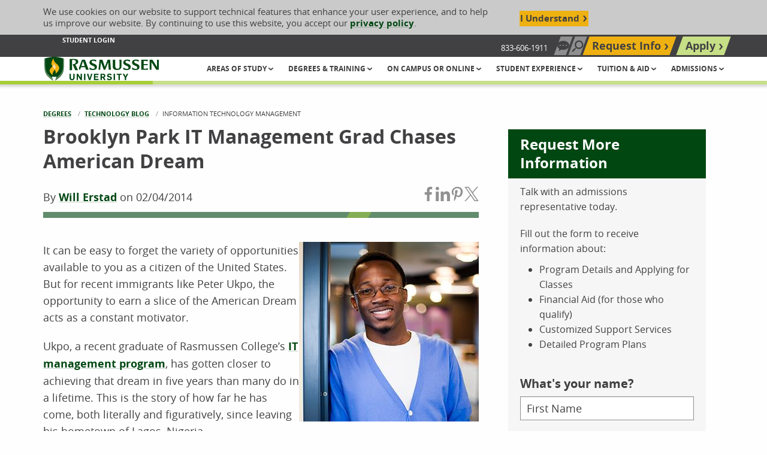

--- FILE ---
content_type: text/html; charset=utf-8
request_url: https://www.rasmussen.edu/degrees/technology/blog/brooklyn-park-it-management-american-dream/
body_size: 34868
content:




<!DOCTYPE html>
<html id="html" lang="en" class="no-js" dir="ltr">
<head>
    


<!--Shared: Header-->
<meta charset="utf-8">
<meta http-equiv="x-ua-compatible" content="ie=edge">
<meta name="viewport" content="width=device-width, initial-scale=1">
<link rel="icon" type="image/x-icon" href="/docs/rasmussenlibraries/favicons/favicon.ico">
<!-- Meta Tags -->
        <title>Brooklyn Park IT Management Grad Chases American Dream | Rasmussen University</title>
        <meta name="title" content="Brooklyn Park IT Management Grad Chases American Dream | Rasmussen University" />
        <link rel='canonical' href="https://www.rasmussen.edu/degrees/technology/blog/brooklyn-park-it-management-american-dream/" />
            <meta name='description' content="It can be easy to forget the variety of opportunities available to you as a citizen of the United States. But for recent immigrants like Peter Ukpo,">
            <meta name="keywords" content="brooklyn park it management american dream">
            <meta property="og:title" content="Brooklyn Park IT Management Grad Chases American Dream">
            <meta property="og:description" content="It can be easy to forget the variety of opportunities available to you as a citizen of the United States. But for recent immigrants like Peter Ukpo,">
            <meta property="og:image" content="https://www.rasmussen.edu/images/rasmussenlibraries/open-graph/OpenGraphGeneric.jpg" data-addsearch="no_crop">
            <meta property="og:image:width" content="0">
            <meta property="og:image:height" content="0">
            <meta name='datePublished' content='2/4/2014 12:00:00 AM'>
            <meta name='lastModified' content='9/19/2025 1:40:02 AM'>



    <meta property="og:image" content="https://www.rasmussen.edu/images/rasmussenlibraries/open-graph/OpenGraphGeneric.jpg" data-addsearch="no_crop">
<meta property="og:locale" content="en_US">
<meta property="og:site_name" content="Rasmussen University">
<meta property="og:type" content="website">
<meta property="twitter:card" content="summary_large_image">
<meta name="msvalidate.01" content="2A7BA622E875F55A76AF75F7F6758BED">
    <meta name="robots" content="index, follow">
<script type="application/ld+json">
    {
      "@context": "https://schema.org/",
      "@type": "WebSite",
      "name": "Rasmussen University",
      "url": "https://www.rasmussen.edu/",
      "potentialAction": {
        "@type": "SearchAction",
        "target": "https://www.rasmussen.edu/searchresults?addsearch={search_term_string}",
        "query-input": "required name=search_term_string"
      }
    }
</script>


<script nonce="w3DG3aF8jzPZX_TeO-P_A1F-ek0">
    window.dataLayer = window.dataLayer || [];
    window.dataLayer.push({
      'cspNonce': 'w3DG3aF8jzPZX_TeO-P_A1F-ek0'
    });
</script>





<!--Shared: HeadScripts-->
<!-- 1. List synchronous scripts first -->
<script src="/assets/js/jquery-3.2.1.min.js"></script>
<!-- START Google Analytics DataLayer Global Variable -->
<script>
    window.dataLayer = window.dataLayer || [];
</script>
<!-- END Google Analytics DataLayer Global Variable -->




<!-- Rasmussen.edu Google Tag Manager -->
<script nonce="w3DG3aF8jzPZX_TeO-P_A1F-ek0">
    (function (w, d, s, l, i) {
        w[l] = w[l] || []; w[l].push({
            'gtm.start':
                new Date().getTime(), event: 'gtm.js'
        }); var f = d.getElementsByTagName(s)[0],
            j = d.createElement(s), dl = l != 'dataLayer' ? '&l=' + l : ''; j.async = true; j.src =
                'https://www.googletagmanager.com/gtm.js?id=' + i + dl; f.parentNode.insertBefore(j, f);
    })(window, document, 'script', 'dataLayer', 'GTM-NVK29HL');
</script>
<!-- End Google Tag Manager -->

<!-- 2. List/Preload files for later use -->
<!-- START preloading these files -->
<link rel="preload" href="/docs/rasmussenlibraries/assets/css/app-rebrand.css" as="style" crossorigin="">
<link rel="preload" href="/docs/rasmussenlibraries/assets/fonts/open-sans/eot/OpenSans-Bold.eot" as="font" type="font/eot" crossorigin="">
<link rel="preload" href="/docs/rasmussenlibraries/assets/fonts/open-sans/ttf/OpenSans-Bold.ttf" as="font" type="font/ttf" crossorigin="">
<link rel="preload" href="/docs/rasmussenlibraries/assets/fonts/open-sans/woff/OpenSans-Bold.woff" as="font" type="font/woff" crossorigin="">
<link rel="preload" href="/docs/rasmussenlibraries/assets/fonts/open-sans/woff/OpenSans-Bold-w2.woff2" as="font" type="font/woff2" crossorigin="">
<link rel="preload" href="/docs/rasmussenlibraries/assets/fonts/open-sans/eot/OpenSans-Italic.eot" as="font" type="font/eot" crossorigin="">
<link rel="preload" href="/docs/rasmussenlibraries/assets/fonts/open-sans/ttf/OpenSans-Italic.ttf" as="font" type="font/ttf" crossorigin="">
<link rel="preload" href="/docs/rasmussenlibraries/assets/fonts/open-sans/woff/OpenSans-Italic.woff" as="font" type="font/woff" crossorigin="">
<link rel="preload" href="/docs/rasmussenlibraries/assets/fonts/open-sans/woff/OpenSans-Italic-w2.woff2" as="font" type="font/woff2" crossorigin="">
<link rel="preload" href="/docs/rasmussenlibraries/assets/fonts/open-sans/eot/OpenSans-Light.eot" as="font" type="font/eot" crossorigin="">
<link rel="preload" href="/docs/rasmussenlibraries/assets/fonts/open-sans/ttf/OpenSans-Light.ttf" as="font" type="font/ttf" crossorigin="">
<link rel="preload" href="/docs/rasmussenlibraries/assets/fonts/open-sans/woff/OpenSans-Light.woff" as="font" type="font/woff" crossorigin="">
<link rel="preload" href="/docs/rasmussenlibraries/assets/fonts/open-sans/woff/OpenSans-Light-w2.woff2" as="font" type="font/woff2" crossorigin="">
<link rel="preload" href="/docs/rasmussenlibraries/assets/fonts/open-sans/eot/OpenSans-Regular.eot" as="font" type="font/eot" crossorigin="">
<link rel="preload" href="/docs/rasmussenlibraries/assets/fonts/open-sans/ttf/OpenSans-Regular.ttf" as="font" type="font/ttf" crossorigin="">
<link rel="preload" href="/docs/rasmussenlibraries/assets/fonts/open-sans/woff/OpenSans-Regular.woff" as="font" type="font/woff" crossorigin="">
<link rel="preload" href="/docs/rasmussenlibraries/assets/fonts/open-sans/woff/OpenSans-Regular-w2.woff2" as="font" type="font/woff2" crossorigin="">
<!-- END preloading these files -->

<script src="/docs/rasmussenlibraries/assets/js/misc-fixes.js" nonce="w3DG3aF8jzPZX_TeO-P_A1F-ek0"></script>

<!--Script to grab IP-->
<script>
    window.dataLayer = window.dataLayer || [];
    window.dataLayer.push({
        'ipaddress': ''
    });
</script>
<!-- 3. List render blocking stylesheet, scripts, etc. -->
<link rel="stylesheet" media="all" href="/docs/rasmussenlibraries/assets/css/app-rebrand.css?v=9Y0wMbnTTCZ_l3qESqDGll5QLyM07nOIpgirQw5ATOQ" />

</head>

<body class="page-blog-post default">
    


<!-- Rasmussen.edu Google Tag Manager (noscript) -->
<noscript><iframe src="https://www.googletagmanager.com/ns.html?id=GTM-5XDK3F7" height="0" width="0" style="display:none;visibility:hidden"></iframe></noscript>
<!-- <noscript>
    <iframe src="https://www.googletagmanager.com/ns.html?id=GTM-NVK29HL" height="0" width="0" style="display:none;visibility:hidden"></iframe>
</noscript> -->
<!-- End Google Tag Manager (noscript) -->



    


    <input id="RecaptchaKey" name="RecaptchaKey" type="hidden" value="6LdE4AYjAAAAABkL7Nr9Su15-Oc_ysqXD8eoja-h">
    <script src="https://www.google.com/recaptcha/api.js?render=6LdE4AYjAAAAABkL7Nr9Su15-Oc_ysqXD8eoja-h" async></script>


    <div class="site-wrapper off-canvas-wrapper">
        <header class="site-header" role="banner">
<!--Shared: CookiesTracking-->
<div class="cookies-tracking" id="cookies-tracking">
    <div class="grid-container">
        <div class="grid-x align-middle cookies-tracking__content">
            <div class="cell cookies-tracking__text">
                <p>We use cookies on our website to support technical features that enhance your user experience, and to help us improve our website. By continuing to use this website, you accept our <a href="/privacy-policy/">privacy policy</a>.</p>
            </div>
            <!--/ .cell large-9 cookies-tracking__text -->

            <div class="cell cookies-tracking__cta">
                <button type="button" class="button cookies-tracking__button agree-button">I Understand</button>
                <!--/ .button cookies-tracking__button agree-button -->
            </div>
            <!--/ .cell cookies-tracking__cta -->
        </div>
        <!--/ .grid-x align-middle cookies-tracking__content -->
    </div>
    <!--/ .grid-container -->
</div>
<!--/ .cookies-tracking #cookies-tracking -->

<!--Navigation: UtilityNav-->
<div class="utility-nav">
    <div class="grid-container">
        <div class="grid-x align-justify align-middle">
            <div class="cell large-7 show-for-large">
                <ul class="utility-nav-related">
                    <!--Navigation: UtilityNav-->
                            <li>
                                <a href="/student-login/" aria-label="Student Login" target="_self" data-sf-ec-immutable="">Student Login</a>
                            </li>

                </ul>
                <!--/ .utility-nav-related -->
                <!--/ .nav link list -->
            </div>
            <!--/ .cell large-7 show-for-large -->
            <div class="cell large-5">
                <ul class="utility-nav-main">
                                <li class="hide-for-large">
                                    <a class="utility-nav-link utility-nav-toggle-call" href="tel:833-606-1911" data-sf-ec-immutable=""><svg class="svg icon-simple-phone" id="icon-simple-phone" xmlns="http://www.w3.org/2000/svg" viewBox="0 0 40 40" height="16" width="16"><path fill="#414042" d="M31.8,31.1c-0.5-1.3-7.1-3.2-7.7-3.2l-0.4,0c-0.9,0.2-1.9,1-4,2.9c-2.3-1.1-5.5-4-7-5.7c-1.6-1.8-3.7-4.9-4.4-7.2c2.4-2.1,3.4-3,3.4-4c0-0.5-1.1-7.3-2.3-8L9.1,5.6c-0.8-0.5-1.9-1.2-3.2-1C5.6,4.7,5.3,4.8,5,5C4.2,5.5,2.1,7,1.1,8.9c-0.6,1.2-0.9,11.9,7.2,21c8,9,17.8,9.4,19.3,9.1l0,0l0.1,0c2-0.7,3.7-2.6,4.3-3.4c1.2-1.4,0.3-3.2-0.1-4.1L31.8,31.1z"></path><path fill="#414042" d="M21.6,18.3c0.6,0.6,0.8,1.4,0.6,2.1l2.4,0c0.1-1.4-0.3-2.7-1.4-3.8c-1-1-2.4-1.5-3.8-1.4l0,2.4C20.2,17.6,21,17.8,21.6,18.3z"></path><path d="M29.4,20.4l2.4,0c0.1-3.2-1-6.3-3.4-8.7c-2.4-2.4-5.6-3.5-8.7-3.5l0,2.4c2.6-0.1,5.1,0.8,7.1,2.7C28.6,15.2,29.5,17.8,29.4,20.4z"></path><path fill="#414042" d="M33.4,6.6C29.6,2.8,24.6,0.9,19.7,1l0,2.4c4.4-0.1,8.7,1.5,12.1,4.9c3.3,3.3,4.9,7.7,4.9,12.1l2.4,0C39,15.3,37.2,10.3,33.4,6.6z"></path></svg><span class="show-for-sr">Call Us: 833-606-1911</span></a>
                                </li>
                            <!--/ .utility-nav-link utility-nav-toggle-request -->
                                <li class="show-for-large">
                                    <span class="utility-nav-toggle-call-number-unclickable">833-606-1911</span>
                                </li>
                            <!--/ .utility-nav-link utility-nav-toggle-request -->
                                <li class="show-for-large">
                                    <button class="utility-nav-link utility-nav-toggle-chat" id="utilityNavOpenChat"><svg class="svg chat-bubble" id="chat-bubble" xmlns="http://www.w3.org/2000/svg" viewBox="0 0 447.5 395.74" height="16" width="16"><polygon fill="#414042" points="93.5 243.25 51.06 395.74 216.31 277.43 93.5 243.25"></polygon><path fill="#414042" d="m447.5,169.24c0,93.47-100.18,169.24-223.75,169.24S0,262.7,0,169.24,100.18,0,223.75,0s223.75,75.77,223.75,169.24Zm-334.75-24.09c-17.32-3.28-32.22,11.62-28.93,28.93,1.82,9.62,9.69,17.49,19.31,19.31,17.32,3.28,32.22-11.62,28.93-28.93-1.82-9.62-9.69-17.49-19.31-19.31Zm115.81,0c-17.32-3.28-32.22,11.62-28.93,28.93,1.82,9.62,9.69,17.49,19.31,19.31,17.32,3.28,32.22-11.62,28.93-28.93-1.82-9.62-9.69-17.49-19.31-19.31Zm115.81,0c-17.32-3.28-32.22,11.62-28.93,28.93,1.82,9.62,9.69,17.49,19.31,19.31,17.32,3.28,32.22-11.62,28.93-28.93-1.82-9.62-9.69-17.49-19.31-19.31Z"></path></svg><span class="show-for-sr">Chat Now</span></button>
                                </li>
                            <!--/ .utility-nav-link utility-nav-toggle-request -->
                                <li class="">
                                    <button class="utility-nav-link utility-nav-toggle-search" aria-label="Search" type="button" name="open-search">
                                        <span class="show-for-sr">Search site</span>
                                        <!--/ .show-for-sr -->
                                    </button>
                                    <form class="utility-nav-search-form" action="/searchresults" method="GET">
                                        <div class="grid-x">
                                            <div class="cell">
                                                <div class="utility-site-search floated-label-group input-group" data-closable="">
                                                    <div class="utility-site-search-content">
                                                        <label for="site-search" class="show-for-sr">Search our site</label>
                                                        <input type="text" id="site-search" name="addsearch" placeholder="Search our site"><button class="button button-search" id="utilityNavSubmit">Search Now</button>
                                                    </div><!--/ .utility-nav-search-content -->
                                                    <button class="close-button button-close" aria-label="Close search" type="button" name="close-search">
                                                        Close
                                                    </button><!--/ .close-button -->
                                                </div><!--/ .floated-label-group input-group -->
                                            </div><!--/ .cell -->
                                        </div>                                       
                                    </form>
                                </li>
                            <!--/ .utility-nav-link utility-nav-toggle-request -->
                                <li class="">
                                    <a href="/request-more-information/" target="_self" aria-label="Top Navigation Request Info" class="utility-nav-link utility-nav-toggle-request" data-sf-ec-immutable="" data-sf-marked="">Request Info</a>
                                </li>
                            <!--/ .utility-nav-link utility-nav-toggle-request -->
                                <li class="">
                                    <a href="/enrollment/" target="_self" aria-label="Top Navigation Apply" class="utility-nav-link utility-nav-toggle-apply" data-sf-ec-immutable="" data-sf-marked="">Apply</a>
                                </li>
                            <!--/ .utility-nav-link utility-nav-toggle-request -->
                    <!--/ .nav button list -->
                </ul>
                <!--/ .utility-nav-main -->
            </div>
            <!--/ .cell large-5 -->
        </div>
        <!--/ .grid-x -->
    </div>
    <!--/ .grid-container -->
</div>
<!--/ .utility-nav -->



<div class="skip-nav-container"  id="skip-nav-container">
    <p class="skip-nav">
    <a href="#main-contents" data-sf-ec-immutable="">
        Skip to Content (Press Enter)
    </a>
</p>
</div>



<!--Navigation: HeaderNav-->
<div class="header-nav">
    <div class="grid-container">
        <div class="grid-x align-middle align-justify">
            <div class="cell header-nav-branding">
                        <a href="/" aria-label="Rasmussen University">

                            <svg id="ras-logo-horizontal" class="svg ras-logo-horizontal" aria-hidden="true" loading="lazy" focusable="false" xmlns="http://www.w3.org/2000/svg" viewBox="0 0 468 97.96" height="40" width="195"><path fill="#004712" d="M127.78,31.38c6.77-1.7,11-6.31,11-12,0-9.83-11.18-11.09-20.92-11.09-4.4,0-9.17.31-13,.56l-1.51.1V54.5h10.17V13l.53-.13a23,23,0,0,1,4.87-.59c6.41,0,10.09,3.1,10.09,8.52,0,5.62-4.49,9-12.35,9.15v2.49l9.59,22.09h11.43L126.91,31.6Z"></path><path fill="#004712" d="M170.57,52.84h10.76l-15-40.91H153.73L141,46.88l2.82,6H146L149.62,42h17.17Zm-19.36-15.5,7-20,7,20Z"></path><path fill="#004712" d="M204.53,28.61c-.6-.25-1.26-.5-1.95-.78-4.11-1.58-9.15-3.51-9.15-7.78,0-2.76,2.3-4.48,6-4.48,5.67,0,11.29,3.66,12.31,4.37h.06l.55-7A38.14,38.14,0,0,0,200.13,11c-7.5,0-15.51,3.2-15.51,12.18,0,6.73,4.87,9.45,11.24,12.3l1.93.83c4.1,1.73,8.33,3.52,8.33,7.6,0,3.45-2.35,5.42-6.44,5.42-6.88,0-13.3-5.25-14.46-6.24h0l-.67,8.08a37.75,37.75,0,0,0,14.06,2.55c10.89,0,16.41-4.46,16.41-13.24C215,33.6,210.46,31.13,204.53,28.61Z"></path><polygon fill="#004712" points="258.5 11.93 247.44 40.92 237.71 11.93 225.76 11.93 221.36 52.84 228.18 52.84 231.64 21.83 242.9 52.84 248.99 52.84 260.99 21.73 263.27 52.84 272.14 52.84 268.92 11.93 258.5 11.93"></polygon><path fill="#004712" d="M307.5,28V38.16a24,24,0,0,1-.26,2.91,8.06,8.06,0,0,1-8.35,7.57c-6,0-9-3.6-9-10.72v-26h-10V39.78c0,9.34,5.74,13.87,17.55,13.87,11.16,0,17.82-5.58,17.82-14.93V11.93h-8.51A125.16,125.16,0,0,1,307.5,28Z"></path><path fill="#004712" d="M342.63,28.62c-.58-.26-1.24-.51-1.91-.77l-.1,0c-4.05-1.56-9.09-3.49-9.09-7.76,0-2.76,2.3-4.48,6-4.48,5.66,0,11.29,3.66,12.31,4.37h.05l.56-7A38.14,38.14,0,0,0,338.23,11c-7.5,0-15.51,3.2-15.51,12.18,0,6.73,4.87,9.45,11.24,12.3l1.93.83c4.1,1.73,8.33,3.52,8.33,7.6,0,3.45-2.35,5.42-6.44,5.42-6.89,0-13.3-5.25-14.46-6.24h0l-.67,8.08a37.75,37.75,0,0,0,14.06,2.55c10.89,0,16.41-4.46,16.41-13.24C353.1,33.6,348.56,31.13,342.63,28.62Z"></path><path fill="#004712" d="M378.46,28.62c-.58-.25-1.21-.5-1.88-.75l-.14-.06c-4.05-1.56-9.08-3.49-9.08-7.76,0-2.76,2.29-4.48,6-4.48,5.65,0,11.28,3.66,12.31,4.37h0l.55-7A38.14,38.14,0,0,0,374.05,11c-7.5,0-15.51,3.2-15.51,12.18,0,6.73,4.87,9.45,11.25,12.3.62.28,1.27.56,1.92.83,4.1,1.73,8.33,3.52,8.33,7.6,0,3.45-2.35,5.42-6.44,5.42-6.89,0-13.3-5.25-14.46-6.24h0l-.68,8.08a37.75,37.75,0,0,0,14.06,2.55c10.89,0,16.41-4.46,16.41-13.24C388.92,33.6,384.39,31.13,378.46,28.62Z"></path><path fill="#004712" d="M406.11,48.58v-15H422.3V29.48H406.11V16.26h2.79a70.49,70.49,0,0,1,13.91,1.63v-6H396.08V52.84h27.75V46.78A61.54,61.54,0,0,1,410,48.58Z"></path><polygon fill="#004712" points="430.64 11.71 430.64 52.84 437.99 52.84 437.99 21.22 457.54 52.84 468 52.84 468 11.71 460.53 11.71 460.53 41.33 441.93 11.71 430.64 11.71"></polygon><path fill="#517f56" d="M.08,7.12C-.39,64.77,0,72.19,36.33,98a100.4,100.4,0,0,0-3.16-11.1C3.2,64.33,2.83,57.47,3.25,6.17Z"></path><path fill="#517f56" d="M80.08,7.12c-.62-.16-1.6-.49-2.9-.91,1,51.71-.13,58.51-30,80.87a95.24,95.24,0,0,0-3,10.88C80.68,72.69,81.26,65.09,80.08,7.12Z"></path><path fill="#004712" d="M33.17,86.86a42,42,0,0,0-2.55-6.49,34.77,34.77,0,0,0,9.7,1.42,31.62,31.62,0,0,0,9.44-1.42,44.37,44.37,0,0,0-2.59,6.71c29.88-22.36,31.06-29.16,30-80.87v0C73.84,5.28,59.32,0,40.48,0H38.71c-18,.31-32,5.23-35.46,6.16C2.83,57.47,3.2,64.33,33.17,86.86Z"></path><path fill="#eeb111" d="M43.64,22.17A26.89,26.89,0,0,1,37.06,5.25c-3.22,7-5.67,12.53-6.47,14.69-3.35,9-1.13,12.82,2.72,18.77-5.14,5.48-12.64,12.08-11.53,19.81,1,7.21,9.35,12.76,12.54,17.07,0,0-3.15-8.22,5.6-19.2C41,54.86,42,53.5,42.85,52.22,48.45,62.27,46,69.61,46,69.61c3.92-5.5,13.3-10.4,14.86-22.24C62.32,36.55,50.18,29.45,43.64,22.17Z"></path><path fill="#f9dda9" d="M44.33,36c-1-2.42-2.52-4.47-4.8-9,0,0,.37,4.11-4.77,10.14-.46.52-.94,1.07-1.45,1.62,1.22,1.86,2.73,3.87,4.51,6.16a47.54,47.54,0,0,1,5.11,7.29C46.21,47.1,47.25,43.07,44.33,36Z"></path><path fill="#004712" d="M102.77,85.9V69h5.7V85.39c0,3.07,1.53,5.15,4.9,5.15,3.14,0,4.82-1.75,4.82-5.15V69h5.62V85.57c0,6.36-4.45,9.86-10.55,9.86C106.94,95.43,102.77,92.29,102.77,85.9Z"></path><path fill="#004712" d="M132.18,69h5.51l10.6,16.22h.07V69h5.37V95h-5.41L137.58,78.45h-.07V95h-5.33Z"></path><path fill="#004712" d="M162.24,69h5.66V95h-5.66Z"></path><path fill="#004712" d="M174,69h6l5.51,18.78h.11L191.2,69h5.52l-8.55,26.16h-5.7Z"></path><path fill="#004712" d="M202.86,69h18.63v4.79h-13V79.4h11.21v4.78H208.52v6H221.6V95H202.86Z"></path><path fill="#004712" d="M229.59,69h10.85c5.41,0,9.06,3.11,9.06,8.22a7.92,7.92,0,0,1-5,7.6L250.71,95h-6.25l-5.63-9.46h-3.58V95h-5.66ZM239.71,81c2.6,0,4.24-1.35,4.24-3.72,0-2.67-1.75-3.77-4.28-3.77h-4.42V81Z"></path><path fill="#004712" d="M255.16,89.85l4.28-2.71a7.13,7.13,0,0,0,6.43,3.62c2.3,0,4.6-.84,4.6-3,0-1.75-1.43-2.48-3.25-3l-4.46-1.13c-3.47-.87-6.21-2.7-6.21-7.08,0-4.9,4.24-8.08,9.64-8.08,4.46,0,7.42,1.28,9.43,4.64l-4.09,2.67a6.07,6.07,0,0,0-5.52-2.7c-2,0-3.87.8-3.87,2.84,0,1.68,1.68,2.34,3.65,2.89L270.1,80c3.4.84,6.1,2.88,6.1,7.23,0,5.22-4.71,8.22-10.26,8.22C261.26,95.4,257.06,93.79,255.16,89.85Z"></path><path fill="#004712" d="M283.25,69h5.66V95h-5.66Z"></path><path fill="#004712" d="M303,73.66H295.6V69h20.53v4.71h-7.42V95H303Z"></path><path fill="#004712" d="M329,84.62,320.33,69h6.21L332,79.54,337.42,69h5.85l-8.7,15.75V95H329Z"></path></svg>

                            <!--/ .svg ras-logo-horizontal -->
                            <span class="show-for-sr">Rasmussen University</span>
                            <!--/ .show-for-sr -->
                        </a>
            </div>
            <!--/ .cell header-nav-branding -->
            <div class="cell header-nav-small">
                <div class="ml-menu-wrapper">
                    <a class="ml-menu-trigger hide-for-large" role="button" href="#" aria-label="Open navigation menu">
                        <span class="ml-menu-trigger-text show-for-sr">MENU</span>
                        <!--/ .ml-menu-trigger-text -->
                    </a>

                    <div class="">

<nav class="ml-menu" id="mlMenu" aria-label="Main Navigation">
    <ul class="ml-menu-content menu-lvl menu-lvl-1">
            <li class="has-children">
                <a href="/areas-of-study/" aria-label="Header Areas of Study group" target="_self" role="button">
                        Areas of Study
                    </a>
                <ul class="ml-menu-dropdown menu-lvl menu-lvl-2 is-hidden">
                    <li class="go-back">
                        <a href="#" role="button">
                            Back to Main Menu
                        </a>
                    </li>
                    <!--/ .go-back -->
                        <li class="see-all">
                            <!--Navigation: MenuLink-->
                            <a href="/areas-of-study/" target="_self" aria-label="Header Areas of Study">Areas of Study</a>
                        </li>
                        <!--/ .see-all -->
                                <li class="is-indented has-children">
                                    <!--Navigation: MainMenuLink-->
                                        <a href="/degrees/business/" aria-label="Header Business group" target="_self" role="button">
                                            Business
                                        </a>
                                    
                                    <!--/ .svg icon-util-chevron-right -->
                                        <ul class="menu-lvl menu-lvl-3 is-hidden" style="">
                                            <li class="go-back">
                                                <a href="#">
                                                    Back to Areas of Study
                                                </a>
                                            </li>
                                            <!--/ .go-back -->

                                            <li class="see-all">
                                                <!--Navigation: MenuLink-->
                                                <a href="/degrees/business/" target="_self" aria-label="Header Business">Business</a>
                                            </li>
                                            <!--/ .see-all -->
                                                <li class="is-indented has-children">
                                                    <!--Navigation: MainMenuLink-->
                                                    <a href="/degrees/business/accounting/" aria-label="Header Accounting group" target="_self" role="button">
                                                            Accounting
                                                        </a>
                                                    
                                                    <!--/ .svg icon-util-chevron-right -->
                                                        <ul class="menu-lvl menu-lvl-4 is-hidden">
                                                            <li class="go-back">
                                                                <a href="#">
                                                                    Back to Business
                                                                </a>
                                                            </li>
                                                            <!--/ .go-back -->

                                                            <li class="see-all">
                                                                <!--Navigation: MenuLink-->
                                                                <a href="/degrees/business/accounting/" target="_self" aria-label="Header Accounting">Accounting</a>
                                                            </li>
                                                            <!--/ .see-all -->
                                                                <li class="is-indented">
                                                                    <!--Navigation: MenuLinkAria-->
                                                                    <a href="/degrees/business/accounting/bachelors/" target="_self" aria-label="Header Business Accounting Bachelor&#x27;s Degree">Bachelor&#x27;s Degree</a>
                                                                </li>
                                                                <li class="is-indented">
                                                                    <!--Navigation: MenuLinkAria-->
                                                                    <a href="/degrees/business/accounting/associates/" target="_self" aria-label="Header Business Accounting Associate&#x27;s Degree">Associate&#x27;s Degree</a>
                                                                </li>
                                                                <li class="is-indented">
                                                                    <!--Navigation: MenuLinkAria-->
                                                                    <a href="/degrees/business/accounting/certificate/" target="_self" aria-label="Header Business Accounting Certificate">Certificate</a>
                                                                </li>

                                                            <!--/ .is-indented -->
                                                        </ul>
                                                    <!--/ .is-hidden menu-lvl menu-lvl-4 -->
                                                </li>
                                                <li class="is-indented has-children">
                                                    <!--Navigation: MainMenuLink-->
                                                    <a href="/degrees/business/business/" aria-label="Header Business group" target="_self" role="button">
                                                            Business
                                                        </a>
                                                    
                                                    <!--/ .svg icon-util-chevron-right -->
                                                        <ul class="menu-lvl menu-lvl-4 is-hidden">
                                                            <li class="go-back">
                                                                <a href="#">
                                                                    Back to Business
                                                                </a>
                                                            </li>
                                                            <!--/ .go-back -->

                                                            <li class="see-all">
                                                                <!--Navigation: MenuLink-->
                                                                <a href="/degrees/business/business/" target="_self" aria-label="Header Business">Business</a>
                                                            </li>
                                                            <!--/ .see-all -->
                                                                <li class="is-indented">
                                                                    <!--Navigation: MenuLinkAria-->
                                                                    <a href="/degrees/business/business/certificate/" target="_self" aria-label="Header Business Business Certificate">Certificate</a>
                                                                </li>

                                                            <!--/ .is-indented -->
                                                        </ul>
                                                    <!--/ .is-hidden menu-lvl menu-lvl-4 -->
                                                </li>
                                                <li class="is-indented has-children">
                                                    <!--Navigation: MainMenuLink-->
                                                    <a href="/degrees/business/business-management/" aria-label="Header Business Management group" target="_self" role="button">
                                                            Business Management
                                                        </a>
                                                    
                                                    <!--/ .svg icon-util-chevron-right -->
                                                        <ul class="menu-lvl menu-lvl-4 is-hidden">
                                                            <li class="go-back">
                                                                <a href="#">
                                                                    Back to Business
                                                                </a>
                                                            </li>
                                                            <!--/ .go-back -->

                                                            <li class="see-all">
                                                                <!--Navigation: MenuLink-->
                                                                <a href="/degrees/business/business-management/" target="_self" aria-label="Header Business Management">Business Management</a>
                                                            </li>
                                                            <!--/ .see-all -->
                                                                <li class="is-indented">
                                                                    <!--Navigation: MenuLinkAria-->
                                                                    <a href="/degrees/business/business-management/bachelors/" target="_self" aria-label="Header Business Business Management Bachelor&#x27;s Degree">Bachelor&#x27;s Degree</a>
                                                                </li>
                                                                <li class="is-indented">
                                                                    <!--Navigation: MenuLinkAria-->
                                                                    <a href="/degrees/business/business-management/associates/" target="_self" aria-label="Header Business Business Management Associate&#x27;s Degree">Associate&#x27;s Degree</a>
                                                                </li>

                                                            <!--/ .is-indented -->
                                                        </ul>
                                                    <!--/ .is-hidden menu-lvl menu-lvl-4 -->
                                                </li>
                                                <li class="is-indented has-children">
                                                    <!--Navigation: MainMenuLink-->
                                                    <a href="/degrees/business/finance/" aria-label="Header Finance group" target="_self" role="button">
                                                            Finance
                                                        </a>
                                                    
                                                    <!--/ .svg icon-util-chevron-right -->
                                                        <ul class="menu-lvl menu-lvl-4 is-hidden">
                                                            <li class="go-back">
                                                                <a href="#">
                                                                    Back to Business
                                                                </a>
                                                            </li>
                                                            <!--/ .go-back -->

                                                            <li class="see-all">
                                                                <!--Navigation: MenuLink-->
                                                                <a href="/degrees/business/finance/" target="_self" aria-label="Header Finance">Finance</a>
                                                            </li>
                                                            <!--/ .see-all -->
                                                                <li class="is-indented">
                                                                    <!--Navigation: MenuLinkAria-->
                                                                    <a href="/degrees/business/finance/" target="_self" aria-label="Header Business Finance Bachelor&#x27;s Degree">Bachelor&#x27;s Degree</a>
                                                                </li>

                                                            <!--/ .is-indented -->
                                                        </ul>
                                                    <!--/ .is-hidden menu-lvl menu-lvl-4 -->
                                                </li>
                                                <li class="is-indented has-children">
                                                    <!--Navigation: MainMenuLink-->
                                                    <a href="/degrees/business/healthcare-management/" aria-label="Header Healthcare Management group" target="_self" role="button">
                                                            Healthcare Management
                                                        </a>
                                                    
                                                    <!--/ .svg icon-util-chevron-right -->
                                                        <ul class="menu-lvl menu-lvl-4 is-hidden">
                                                            <li class="go-back">
                                                                <a href="#">
                                                                    Back to Business
                                                                </a>
                                                            </li>
                                                            <!--/ .go-back -->

                                                            <li class="see-all">
                                                                <!--Navigation: MenuLink-->
                                                                <a href="/degrees/business/healthcare-management/" target="_self" aria-label="Header Healthcare Management">Healthcare Management</a>
                                                            </li>
                                                            <!--/ .see-all -->
                                                                <li class="is-indented">
                                                                    <!--Navigation: MenuLinkAria-->
                                                                    <a href="/degrees/business/healthcare-management/" target="_self" aria-label="Header Business Healthcare Management Bachelor&#x27;s Degree">Bachelor&#x27;s Degree</a>
                                                                </li>

                                                            <!--/ .is-indented -->
                                                        </ul>
                                                    <!--/ .is-hidden menu-lvl menu-lvl-4 -->
                                                </li>
                                                <li class="is-indented has-children">
                                                    <!--Navigation: MainMenuLink-->
                                                    <a href="/degrees/business/hr-organizational-leadership/" aria-label="Header Human Resources and Organizational Leadership group" target="_self" role="button">
                                                            Human Resources and Organizational Leadership
                                                        </a>
                                                    
                                                    <!--/ .svg icon-util-chevron-right -->
                                                        <ul class="menu-lvl menu-lvl-4 is-hidden">
                                                            <li class="go-back">
                                                                <a href="#">
                                                                    Back to Business
                                                                </a>
                                                            </li>
                                                            <!--/ .go-back -->

                                                            <li class="see-all">
                                                                <!--Navigation: MenuLink-->
                                                                <a href="/degrees/business/hr-organizational-leadership/" target="_self" aria-label="Header Human Resources and Organizational Leadership">Human Resources and Organizational Leadership</a>
                                                            </li>
                                                            <!--/ .see-all -->
                                                                <li class="is-indented">
                                                                    <!--Navigation: MenuLinkAria-->
                                                                    <a href="/degrees/business/hr-organizational-leadership/bachelors/" target="_self" aria-label="Header Business Human Resources and Organizational Leadership Bachelor&#x27;s Degree">Bachelor&#x27;s Degree</a>
                                                                </li>
                                                                <li class="is-indented">
                                                                    <!--Navigation: MenuLinkAria-->
                                                                    <a href="/degrees/business/hr-organizational-leadership/associates/" target="_self" aria-label="Header Business Human Resources and Organizational Leadership Associate&#x27;s Degree">Associate&#x27;s Degree</a>
                                                                </li>

                                                            <!--/ .is-indented -->
                                                        </ul>
                                                    <!--/ .is-hidden menu-lvl menu-lvl-4 -->
                                                </li>
                                                <li class="is-indented has-children">
                                                    <!--Navigation: MainMenuLink-->
                                                    <a href="/degrees/business/marketing/" aria-label="Header Marketing group" target="_self" role="button">
                                                            Marketing
                                                        </a>
                                                    
                                                    <!--/ .svg icon-util-chevron-right -->
                                                        <ul class="menu-lvl menu-lvl-4 is-hidden">
                                                            <li class="go-back">
                                                                <a href="#">
                                                                    Back to Business
                                                                </a>
                                                            </li>
                                                            <!--/ .go-back -->

                                                            <li class="see-all">
                                                                <!--Navigation: MenuLink-->
                                                                <a href="/degrees/business/marketing/" target="_self" aria-label="Header Marketing">Marketing</a>
                                                            </li>
                                                            <!--/ .see-all -->
                                                                <li class="is-indented">
                                                                    <!--Navigation: MenuLinkAria-->
                                                                    <a href="/degrees/business/marketing/bachelors/" target="_self" aria-label="Header Business Marketing Bachelor&#x27;s Degree">Bachelor&#x27;s Degree</a>
                                                                </li>
                                                                <li class="is-indented">
                                                                    <!--Navigation: MenuLinkAria-->
                                                                    <a href="/degrees/business/marketing/associates/" target="_self" aria-label="Header Business Marketing Associate&#x27;s Degree">Associate&#x27;s Degree</a>
                                                                </li>

                                                            <!--/ .is-indented -->
                                                        </ul>
                                                    <!--/ .is-hidden menu-lvl menu-lvl-4 -->
                                                </li>
                                                <li class="is-indented">
                                                    <!--Navigation: MainMenuLink-->
                                                    <a href="/degrees/business/master-business-administration/" aria-label="Header Master of Business Administration group" target="_self" role="button">
                                                            Master of Business Administration
                                                        </a>
                                                    
                                                    <!--/ .svg icon-util-chevron-right -->
                                                    <!--/ .is-hidden menu-lvl menu-lvl-4 -->
                                                </li>
                                                <li class="is-indented">
                                                    <!--Navigation: MainMenuLink-->
                                                    <a href="/degrees/business/master-human-resources-management/" aria-label="Header Master of Human Resources Management group" target="_self" role="button">
                                                            Master of Human Resources Management
                                                        </a>
                                                    
                                                    <!--/ .svg icon-util-chevron-right -->
                                                    <!--/ .is-hidden menu-lvl menu-lvl-4 -->
                                                </li>
                                                <li class="is-indented has-children">
                                                    <!--Navigation: MainMenuLink-->
                                                    <a href="/degrees/business/supply-chain-and-logistics-management/" aria-label="Header Supply Chain and Logistics Management group" target="_self" role="button">
                                                            Supply Chain and Logistics Management
                                                        </a>
                                                    
                                                    <!--/ .svg icon-util-chevron-right -->
                                                        <ul class="menu-lvl menu-lvl-4 is-hidden">
                                                            <li class="go-back">
                                                                <a href="#">
                                                                    Back to Business
                                                                </a>
                                                            </li>
                                                            <!--/ .go-back -->

                                                            <li class="see-all">
                                                                <!--Navigation: MenuLink-->
                                                                <a href="/degrees/business/supply-chain-and-logistics-management/" target="_self" aria-label="Header Supply Chain and Logistics Management">Supply Chain and Logistics Management</a>
                                                            </li>
                                                            <!--/ .see-all -->
                                                                <li class="is-indented">
                                                                    <!--Navigation: MenuLinkAria-->
                                                                    <a href="/degrees/business/supply-chain-and-logistics-management/" target="_self" aria-label="Header Business Supply Chain and Logistics Management Bachelor&#x27;s Degree">Bachelor&#x27;s Degree</a>
                                                                </li>

                                                            <!--/ .is-indented -->
                                                        </ul>
                                                    <!--/ .is-hidden menu-lvl menu-lvl-4 -->
                                                </li>
                                                <li class="ml-menu-divider">
                                                    <!--Navigation: MainMenuLink-->
                                                    <a href="/degrees/business/faculty/" aria-label="Header Leadership group" target="_self" role="button">
                                                            Leadership
                                                        </a>
                                                    
                                                    <!--/ .svg icon-util-chevron-right -->
                                                    <!--/ .is-hidden menu-lvl menu-lvl-4 -->
                                                </li>
                                                <li class="">
                                                    <!--Navigation: MainMenuLink-->
                                                    <a href="/degrees/business/blog/" aria-label="Header Business Blog group" target="_self" role="button">
                                                            Business Blog
                                                        </a>
                                                    
                                                    <!--/ .svg icon-util-chevron-right -->
                                                    <!--/ .is-hidden menu-lvl menu-lvl-4 -->
                                                </li>
                                            <!--/ .has-children is-indented -->
                                            <!--/ .ml-menu-divider -->

                                        </ul>
                                    <!--/ .is-hidden menu-lvl menu-lvl-3 -->
                                </li>
                                <li class="is-indented has-children">
                                    <!--Navigation: MainMenuLink-->
                                        <a href="/degrees/design/" aria-label="Header Design group" target="_self" role="button">
                                            Design
                                        </a>
                                    
                                    <!--/ .svg icon-util-chevron-right -->
                                        <ul class="menu-lvl menu-lvl-3 is-hidden" style="">
                                            <li class="go-back">
                                                <a href="#">
                                                    Back to Areas of Study
                                                </a>
                                            </li>
                                            <!--/ .go-back -->

                                            <li class="see-all">
                                                <!--Navigation: MenuLink-->
                                                <a href="/degrees/design/" target="_self" aria-label="Header Design">Design</a>
                                            </li>
                                            <!--/ .see-all -->
                                                <li class="is-indented has-children">
                                                    <!--Navigation: MainMenuLink-->
                                                    <a href="/degrees/design/graphic-design/" aria-label="Header Graphic Design group" target="_self" role="button">
                                                            Graphic Design
                                                        </a>
                                                    
                                                    <!--/ .svg icon-util-chevron-right -->
                                                        <ul class="menu-lvl menu-lvl-4 is-hidden">
                                                            <li class="go-back">
                                                                <a href="#">
                                                                    Back to Design
                                                                </a>
                                                            </li>
                                                            <!--/ .go-back -->

                                                            <li class="see-all">
                                                                <!--Navigation: MenuLink-->
                                                                <a href="/degrees/design/graphic-design/" target="_self" aria-label="Header Graphic Design">Graphic Design</a>
                                                            </li>
                                                            <!--/ .see-all -->
                                                                <li class="is-indented">
                                                                    <!--Navigation: MenuLinkAria-->
                                                                    <a href="/degrees/design/graphic-design/bachelors/" target="_self" aria-label="Header Design Graphic Design Bachelor&#x27;s Degree">Bachelor&#x27;s Degree</a>
                                                                </li>
                                                                <li class="is-indented">
                                                                    <!--Navigation: MenuLinkAria-->
                                                                    <a href="/degrees/design/graphic-design/associates/" target="_self" aria-label="Header Design Graphic Design Associate&#x27;s Degree">Associate&#x27;s Degree</a>
                                                                </li>

                                                            <!--/ .is-indented -->
                                                        </ul>
                                                    <!--/ .is-hidden menu-lvl menu-lvl-4 -->
                                                </li>
                                                <li class="ml-menu-divider">
                                                    <!--Navigation: MainMenuLink-->
                                                    <a href="/degrees/design/faculty/" aria-label="Header Leadership group" target="_self" role="button">
                                                            Leadership
                                                        </a>
                                                    
                                                    <!--/ .svg icon-util-chevron-right -->
                                                    <!--/ .is-hidden menu-lvl menu-lvl-4 -->
                                                </li>
                                                <li class="">
                                                    <!--Navigation: MainMenuLink-->
                                                    <a href="/degrees/design/blog/" aria-label="Header Design Blog group" target="_self" role="button">
                                                            Design Blog
                                                        </a>
                                                    
                                                    <!--/ .svg icon-util-chevron-right -->
                                                    <!--/ .is-hidden menu-lvl menu-lvl-4 -->
                                                </li>
                                            <!--/ .has-children is-indented -->
                                            <!--/ .ml-menu-divider -->

                                        </ul>
                                    <!--/ .is-hidden menu-lvl menu-lvl-3 -->
                                </li>
                                <li class="is-indented has-children">
                                    <!--Navigation: MainMenuLink-->
                                        <a href="/degrees/education/" aria-label="Header Education group" target="_self" role="button">
                                            Education
                                        </a>
                                    
                                    <!--/ .svg icon-util-chevron-right -->
                                        <ul class="menu-lvl menu-lvl-3 is-hidden" style="">
                                            <li class="go-back">
                                                <a href="#">
                                                    Back to Areas of Study
                                                </a>
                                            </li>
                                            <!--/ .go-back -->

                                            <li class="see-all">
                                                <!--Navigation: MenuLink-->
                                                <a href="/degrees/education/" target="_self" aria-label="Header Education">Education</a>
                                            </li>
                                            <!--/ .see-all -->
                                                <li class="is-indented has-children">
                                                    <!--Navigation: MainMenuLink-->
                                                    <a href="/degrees/education/early-childhood-education/" aria-label="Header Early Childhood Education group" target="_self" role="button">
                                                            Early Childhood Education
                                                        </a>
                                                    
                                                    <!--/ .svg icon-util-chevron-right -->
                                                        <ul class="menu-lvl menu-lvl-4 is-hidden">
                                                            <li class="go-back">
                                                                <a href="#">
                                                                    Back to Education
                                                                </a>
                                                            </li>
                                                            <!--/ .go-back -->

                                                            <li class="see-all">
                                                                <!--Navigation: MenuLink-->
                                                                <a href="/degrees/education/early-childhood-education/" target="_self" aria-label="Header Early Childhood Education">Early Childhood Education</a>
                                                            </li>
                                                            <!--/ .see-all -->
                                                                <li class="is-indented">
                                                                    <!--Navigation: MenuLinkAria-->
                                                                    <a href="/degrees/education/early-childhood-education/bachelors/" target="_self" aria-label="Header Education Early Childhood Education Bachelor&#x27;s Degree">Bachelor&#x27;s Degree</a>
                                                                </li>
                                                                <li class="is-indented">
                                                                    <!--Navigation: MenuLinkAria-->
                                                                    <a href="/degrees/education/early-childhood-education/associates/" target="_self" aria-label="Header Education Early Childhood Education Associate&#x27;s Degree">Associate&#x27;s Degree</a>
                                                                </li>
                                                                <li class="is-indented">
                                                                    <!--Navigation: MenuLinkAria-->
                                                                    <a href="/degrees/education/early-childhood-education/diploma/" target="_self" aria-label="Header Education Early Childhood Education Diploma">Diploma</a>
                                                                </li>
                                                                <li class="is-indented">
                                                                    <!--Navigation: MenuLinkAria-->
                                                                    <a href="/degrees/education/early-childhood-education/certificate/" target="_self" aria-label="Header Education Early Childhood Education Certificate">Certificate</a>
                                                                </li>

                                                            <!--/ .is-indented -->
                                                        </ul>
                                                    <!--/ .is-hidden menu-lvl menu-lvl-4 -->
                                                </li>
                                                <li class="is-training">
                                                        <span class="ml-menu__title-meta">
                                                            Training
                                                        </span>
                                                    <!--Navigation: MainMenuLink-->
                                                    <a href="/degrees/education/cda-prep/" aria-label="Header CDA Prep group" target="_self" role="button">
                                                            CDA Prep
                                                        </a>
                                                    
                                                    <!--/ .svg icon-util-chevron-right -->
                                                    <!--/ .is-hidden menu-lvl menu-lvl-4 -->
                                                </li>
                                                <li class="ml-menu-divider">
                                                    <!--Navigation: MainMenuLink-->
                                                    <a href="/degrees/education/faculty/" aria-label="Header Leadership group" target="_self" role="button">
                                                            Leadership
                                                        </a>
                                                    
                                                    <!--/ .svg icon-util-chevron-right -->
                                                    <!--/ .is-hidden menu-lvl menu-lvl-4 -->
                                                </li>
                                                <li class="">
                                                    <!--Navigation: MainMenuLink-->
                                                    <a href="/degrees/education/blog/" aria-label="Header Education Blog group" target="_self" role="button">
                                                            Education Blog
                                                        </a>
                                                    
                                                    <!--/ .svg icon-util-chevron-right -->
                                                    <!--/ .is-hidden menu-lvl menu-lvl-4 -->
                                                </li>
                                            <!--/ .has-children is-indented -->
                                            <!--/ .ml-menu-divider -->

                                        </ul>
                                    <!--/ .is-hidden menu-lvl menu-lvl-3 -->
                                </li>
                                <li class="is-indented has-children">
                                    <!--Navigation: MainMenuLink-->
                                        <a href="/degrees/health-sciences/" aria-label="Header Health Sciences group" target="_self" role="button">
                                            Health Sciences
                                        </a>
                                    
                                    <!--/ .svg icon-util-chevron-right -->
                                        <ul class="menu-lvl menu-lvl-3 is-hidden" style="">
                                            <li class="go-back">
                                                <a href="#">
                                                    Back to Areas of Study
                                                </a>
                                            </li>
                                            <!--/ .go-back -->

                                            <li class="see-all">
                                                <!--Navigation: MenuLink-->
                                                <a href="/degrees/health-sciences/" target="_self" aria-label="Header Health Sciences">Health Sciences</a>
                                            </li>
                                            <!--/ .see-all -->
                                                <li class="is-indented has-children">
                                                    <!--Navigation: MainMenuLink-->
                                                    <a href="/degrees/health-sciences/health-wellness/" aria-label="Header Health and Wellness group" target="_self" role="button">
                                                            Health and Wellness
                                                        </a>
                                                    
                                                    <!--/ .svg icon-util-chevron-right -->
                                                        <ul class="menu-lvl menu-lvl-4 is-hidden">
                                                            <li class="go-back">
                                                                <a href="#">
                                                                    Back to Health Sciences
                                                                </a>
                                                            </li>
                                                            <!--/ .go-back -->

                                                            <li class="see-all">
                                                                <!--Navigation: MenuLink-->
                                                                <a href="/degrees/health-sciences/health-wellness/" target="_self" aria-label="Header Health and Wellness">Health and Wellness</a>
                                                            </li>
                                                            <!--/ .see-all -->
                                                                <li class="is-indented">
                                                                    <!--Navigation: MenuLinkAria-->
                                                                    <a href="/degrees/health-sciences/health-wellness/" target="_self" aria-label="Header Health Sciences Health and Wellness Bachelor&#x27;s Degree">Bachelor&#x27;s Degree</a>
                                                                </li>

                                                            <!--/ .is-indented -->
                                                        </ul>
                                                    <!--/ .is-hidden menu-lvl menu-lvl-4 -->
                                                </li>
                                                <li class="is-indented has-children">
                                                    <!--Navigation: MainMenuLink-->
                                                    <a href="/degrees/health-sciences/health-information-management/" aria-label="Header Health Information Management Studies group" target="_self" role="button">
                                                            Health Information Management Studies
                                                        </a>
                                                    
                                                    <!--/ .svg icon-util-chevron-right -->
                                                        <ul class="menu-lvl menu-lvl-4 is-hidden">
                                                            <li class="go-back">
                                                                <a href="#">
                                                                    Back to Health Sciences
                                                                </a>
                                                            </li>
                                                            <!--/ .go-back -->

                                                            <li class="see-all">
                                                                <!--Navigation: MenuLink-->
                                                                <a href="/degrees/health-sciences/health-information-management/" target="_self" aria-label="Header Health Information Management Studies">Health Information Management Studies</a>
                                                            </li>
                                                            <!--/ .see-all -->
                                                                <li class="is-indented">
                                                                    <!--Navigation: MenuLinkAria-->
                                                                    <a href="/degrees/health-sciences/health-information-management/bachelors/" target="_self" aria-label="Header Health Sciences Health Information Management Studies Bachelor&#x27;s Degree">Bachelor&#x27;s Degree</a>
                                                                </li>
                                                                <li class="is-indented">
                                                                    <!--Navigation: MenuLinkAria-->
                                                                    <a href="/degrees/health-sciences/health-information-management/hit-associates/" target="_self" aria-label="Header Health Sciences Health Information Management Studies Associate&#x27;s Degree">Associate&#x27;s Degree</a>
                                                                </li>
                                                                <li class="is-indented">
                                                                    <!--Navigation: MenuLinkAria-->
                                                                    <a href="/degrees/health-sciences/health-information-management/medical-billing-and-coding-certificate/" target="_self" aria-label="Header Health Sciences Health Information Management Studies Certificate">Certificate</a>
                                                                </li>

                                                            <!--/ .is-indented -->
                                                        </ul>
                                                    <!--/ .is-hidden menu-lvl menu-lvl-4 -->
                                                </li>
                                                <li class="is-indented has-children">
                                                    <!--Navigation: MainMenuLink-->
                                                    <a href="/degrees/health-sciences/health-sciences-associates/" aria-label="Header Health Sciences group" target="_self" role="button">
                                                            Health Sciences
                                                        </a>
                                                    
                                                    <!--/ .svg icon-util-chevron-right -->
                                                        <ul class="menu-lvl menu-lvl-4 is-hidden">
                                                            <li class="go-back">
                                                                <a href="#">
                                                                    Back to Health Sciences
                                                                </a>
                                                            </li>
                                                            <!--/ .go-back -->

                                                            <li class="see-all">
                                                                <!--Navigation: MenuLink-->
                                                                <a href="/degrees/health-sciences/health-sciences-associates/" target="_self" aria-label="Header Health Sciences">Health Sciences</a>
                                                            </li>
                                                            <!--/ .see-all -->
                                                                <li class="is-indented">
                                                                    <!--Navigation: MenuLinkAria-->
                                                                    <a href="/degrees/health-sciences/health-sciences-associates/associates/" target="_self" aria-label="Header Health Sciences Health Sciences Associate&#x27;s Degree">Associate&#x27;s Degree</a>
                                                                </li>

                                                            <!--/ .is-indented -->
                                                        </ul>
                                                    <!--/ .is-hidden menu-lvl menu-lvl-4 -->
                                                </li>
                                                <li class="is-indented has-children">
                                                    <!--Navigation: MainMenuLink-->
                                                    <a href="/degrees/health-sciences/health-care/" aria-label="Header Healthcare group" target="_self" role="button">
                                                            Healthcare
                                                        </a>
                                                    
                                                    <!--/ .svg icon-util-chevron-right -->
                                                        <ul class="menu-lvl menu-lvl-4 is-hidden">
                                                            <li class="go-back">
                                                                <a href="#">
                                                                    Back to Health Sciences
                                                                </a>
                                                            </li>
                                                            <!--/ .go-back -->

                                                            <li class="see-all">
                                                                <!--Navigation: MenuLink-->
                                                                <a href="/degrees/health-sciences/health-care/" target="_self" aria-label="Header Healthcare">Healthcare</a>
                                                            </li>
                                                            <!--/ .see-all -->
                                                                <li class="is-indented">
                                                                    <!--Navigation: MenuLinkAria-->
                                                                    <a href="/degrees/health-sciences/health-care/associates/" target="_self" aria-label="Header Health Sciences Healthcare Associate&#x27;s Degree">Associate&#x27;s Degree</a>
                                                                </li>
                                                                <li class="is-indented">
                                                                    <!--Navigation: MenuLinkAria-->
                                                                    <a href="/degrees/health-sciences/health-care/certificate/" target="_self" aria-label="Header Health Sciences Healthcare Certificate">Certificate</a>
                                                                </li>

                                                            <!--/ .is-indented -->
                                                        </ul>
                                                    <!--/ .is-hidden menu-lvl menu-lvl-4 -->
                                                </li>
                                                <li class="is-indented">
                                                    <!--Navigation: MainMenuLink-->
                                                    <a href="/degrees/health-sciences/master-healthcare-administration/" aria-label="Header Master of Healthcare Administration group" target="_self" role="button">
                                                            Master of Healthcare Administration
                                                        </a>
                                                    
                                                    <!--/ .svg icon-util-chevron-right -->
                                                    <!--/ .is-hidden menu-lvl menu-lvl-4 -->
                                                </li>
                                                <li class="is-indented">
                                                    <!--Navigation: MainMenuLink-->
                                                    <a href="/degrees/health-sciences/master-public-health/" aria-label="Header Master of Public Health group" target="_self" role="button">
                                                            Master of Public Health
                                                        </a>
                                                    
                                                    <!--/ .svg icon-util-chevron-right -->
                                                    <!--/ .is-hidden menu-lvl menu-lvl-4 -->
                                                </li>
                                                <li class="is-indented has-children">
                                                    <!--Navigation: MainMenuLink-->
                                                    <a href="/degrees/health-sciences/medical-office-administration/" aria-label="Header Medical Administrative Assistant group" target="_self" role="button">
                                                            Medical Administrative Assistant
                                                        </a>
                                                    
                                                    <!--/ .svg icon-util-chevron-right -->
                                                        <ul class="menu-lvl menu-lvl-4 is-hidden">
                                                            <li class="go-back">
                                                                <a href="#">
                                                                    Back to Health Sciences
                                                                </a>
                                                            </li>
                                                            <!--/ .go-back -->

                                                            <li class="see-all">
                                                                <!--Navigation: MenuLink-->
                                                                <a href="/degrees/health-sciences/medical-office-administration/" target="_self" aria-label="Header Medical Administrative Assistant">Medical Administrative Assistant</a>
                                                            </li>
                                                            <!--/ .see-all -->
                                                                <li class="is-indented">
                                                                    <!--Navigation: MenuLinkAria-->
                                                                    <a href="/degrees/health-sciences/medical-office-administration/certificate/" target="_self" aria-label="Header Health Sciences Medical Administrative Assistant Certificate">Certificate</a>
                                                                </li>

                                                            <!--/ .is-indented -->
                                                        </ul>
                                                    <!--/ .is-hidden menu-lvl menu-lvl-4 -->
                                                </li>
                                                <li class="is-indented has-children">
                                                    <!--Navigation: MainMenuLink-->
                                                    <a href="/degrees/health-sciences/medical-assisting/" aria-label="Header Medical Assisting group" target="_self" role="button">
                                                            Medical Assisting
                                                        </a>
                                                    
                                                    <!--/ .svg icon-util-chevron-right -->
                                                        <ul class="menu-lvl menu-lvl-4 is-hidden">
                                                            <li class="go-back">
                                                                <a href="#">
                                                                    Back to Health Sciences
                                                                </a>
                                                            </li>
                                                            <!--/ .go-back -->

                                                            <li class="see-all">
                                                                <!--Navigation: MenuLink-->
                                                                <a href="/degrees/health-sciences/medical-assisting/" target="_self" aria-label="Header Medical Assisting">Medical Assisting</a>
                                                            </li>
                                                            <!--/ .see-all -->
                                                                <li class="is-indented">
                                                                    <!--Navigation: MenuLinkAria-->
                                                                    <a href="/degrees/health-sciences/medical-assisting/" target="_self" aria-label="Header Health Sciences Medical Assisting Diploma">Diploma</a>
                                                                </li>

                                                            <!--/ .is-indented -->
                                                        </ul>
                                                    <!--/ .is-hidden menu-lvl menu-lvl-4 -->
                                                </li>
                                                <li class="is-indented has-children">
                                                    <!--Navigation: MainMenuLink-->
                                                    <a href="/degrees/health-sciences/health-information-management/medical-billing-and-coding-certificate/" aria-label="Header Medical Billing and Coding group" target="_self" role="button">
                                                            Medical Billing and Coding
                                                        </a>
                                                    
                                                    <!--/ .svg icon-util-chevron-right -->
                                                        <ul class="menu-lvl menu-lvl-4 is-hidden">
                                                            <li class="go-back">
                                                                <a href="#">
                                                                    Back to Health Sciences
                                                                </a>
                                                            </li>
                                                            <!--/ .go-back -->

                                                            <li class="see-all">
                                                                <!--Navigation: MenuLink-->
                                                                <a href="/degrees/health-sciences/health-information-management/medical-billing-and-coding-certificate/" target="_self" aria-label="Header Medical Billing and Coding">Medical Billing and Coding</a>
                                                            </li>
                                                            <!--/ .see-all -->
                                                                <li class="is-indented">
                                                                    <!--Navigation: MenuLinkAria-->
                                                                    <a href="/degrees/health-sciences/health-information-management/medical-billing-and-coding-certificate/" target="_self" aria-label="Header Health Sciences Medical Billing and Coding Certificate">Certificate</a>
                                                                </li>

                                                            <!--/ .is-indented -->
                                                        </ul>
                                                    <!--/ .is-hidden menu-lvl menu-lvl-4 -->
                                                </li>
                                                <li class="is-indented has-children">
                                                    <!--Navigation: MainMenuLink-->
                                                    <a href="/degrees/health-sciences/medical-lab-technician/" aria-label="Header Medical Laboratory Technician group" target="_self" role="button">
                                                            Medical Laboratory Technician
                                                        </a>
                                                    
                                                    <!--/ .svg icon-util-chevron-right -->
                                                        <ul class="menu-lvl menu-lvl-4 is-hidden">
                                                            <li class="go-back">
                                                                <a href="#">
                                                                    Back to Health Sciences
                                                                </a>
                                                            </li>
                                                            <!--/ .go-back -->

                                                            <li class="see-all">
                                                                <!--Navigation: MenuLink-->
                                                                <a href="/degrees/health-sciences/medical-lab-technician/" target="_self" aria-label="Header Medical Laboratory Technician">Medical Laboratory Technician</a>
                                                            </li>
                                                            <!--/ .see-all -->
                                                                <li class="is-indented">
                                                                    <!--Navigation: MenuLinkAria-->
                                                                    <a href="/degrees/health-sciences/medical-lab-technician/" target="_self" aria-label="Header Health Sciences Medical Laboratory Technician Associate&#x27;s Degree">Associate&#x27;s Degree</a>
                                                                </li>

                                                            <!--/ .is-indented -->
                                                        </ul>
                                                    <!--/ .is-hidden menu-lvl menu-lvl-4 -->
                                                </li>
                                                <li class="is-indented has-children">
                                                    <!--Navigation: MainMenuLink-->
                                                    <a href="/degrees/health-sciences/pharmacy-technician/" aria-label="Header Pharmacy Technician group" target="_self" role="button">
                                                            Pharmacy Technician
                                                        </a>
                                                    
                                                    <!--/ .svg icon-util-chevron-right -->
                                                        <ul class="menu-lvl menu-lvl-4 is-hidden">
                                                            <li class="go-back">
                                                                <a href="#">
                                                                    Back to Health Sciences
                                                                </a>
                                                            </li>
                                                            <!--/ .go-back -->

                                                            <li class="see-all">
                                                                <!--Navigation: MenuLink-->
                                                                <a href="/degrees/health-sciences/pharmacy-technician/" target="_self" aria-label="Header Pharmacy Technician">Pharmacy Technician</a>
                                                            </li>
                                                            <!--/ .see-all -->
                                                                <li class="is-indented">
                                                                    <!--Navigation: MenuLinkAria-->
                                                                    <a href="/degrees/health-sciences/pharmacy-technician/" target="_self" aria-label="Header Health Sciences Pharmacy Technician Certificate">Certificate</a>
                                                                </li>

                                                            <!--/ .is-indented -->
                                                        </ul>
                                                    <!--/ .is-hidden menu-lvl menu-lvl-4 -->
                                                </li>
                                                <li class="is-indented has-children">
                                                    <!--Navigation: MainMenuLink-->
                                                    <a href="/degrees/health-sciences/physical-therapist-assistant/" aria-label="Header Physical Therapist Assistant group" target="_self" role="button">
                                                            Physical Therapist Assistant
                                                        </a>
                                                    
                                                    <!--/ .svg icon-util-chevron-right -->
                                                        <ul class="menu-lvl menu-lvl-4 is-hidden">
                                                            <li class="go-back">
                                                                <a href="#">
                                                                    Back to Health Sciences
                                                                </a>
                                                            </li>
                                                            <!--/ .go-back -->

                                                            <li class="see-all">
                                                                <!--Navigation: MenuLink-->
                                                                <a href="/degrees/health-sciences/physical-therapist-assistant/" target="_self" aria-label="Header Physical Therapist Assistant">Physical Therapist Assistant</a>
                                                            </li>
                                                            <!--/ .see-all -->
                                                                <li class="is-indented">
                                                                    <!--Navigation: MenuLinkAria-->
                                                                    <a href="/degrees/health-sciences/physical-therapist-assistant/" target="_self" aria-label="Header Health Sciences Physical Therapist Assistant Associate&#x27;s Degree">Associate&#x27;s Degree</a>
                                                                </li>

                                                            <!--/ .is-indented -->
                                                        </ul>
                                                    <!--/ .is-hidden menu-lvl menu-lvl-4 -->
                                                </li>
                                                <li class="is-indented has-children">
                                                    <!--Navigation: MainMenuLink-->
                                                    <a href="/degrees/health-sciences/radiologic-technology/" aria-label="Header Radiologic Technology group" target="_self" role="button">
                                                            Radiologic Technology
                                                        </a>
                                                    
                                                    <!--/ .svg icon-util-chevron-right -->
                                                        <ul class="menu-lvl menu-lvl-4 is-hidden">
                                                            <li class="go-back">
                                                                <a href="#">
                                                                    Back to Health Sciences
                                                                </a>
                                                            </li>
                                                            <!--/ .go-back -->

                                                            <li class="see-all">
                                                                <!--Navigation: MenuLink-->
                                                                <a href="/degrees/health-sciences/radiologic-technology/" target="_self" aria-label="Header Radiologic Technology">Radiologic Technology</a>
                                                            </li>
                                                            <!--/ .see-all -->
                                                                <li class="is-indented">
                                                                    <!--Navigation: MenuLinkAria-->
                                                                    <a href="/degrees/health-sciences/radiologic-technology/" target="_self" aria-label="Header Health Sciences Radiologic Technology Associate&#x27;s Degree">Associate&#x27;s Degree</a>
                                                                </li>

                                                            <!--/ .is-indented -->
                                                        </ul>
                                                    <!--/ .is-hidden menu-lvl menu-lvl-4 -->
                                                </li>
                                                <li class="is-indented has-children">
                                                    <!--Navigation: MainMenuLink-->
                                                    <a href="/degrees/health-sciences/surgical-technologist/" aria-label="Header Surgical Technologist group" target="_self" role="button">
                                                            Surgical Technologist
                                                        </a>
                                                    
                                                    <!--/ .svg icon-util-chevron-right -->
                                                        <ul class="menu-lvl menu-lvl-4 is-hidden">
                                                            <li class="go-back">
                                                                <a href="#">
                                                                    Back to Health Sciences
                                                                </a>
                                                            </li>
                                                            <!--/ .go-back -->

                                                            <li class="see-all">
                                                                <!--Navigation: MenuLink-->
                                                                <a href="/degrees/health-sciences/surgical-technologist/" target="_self" aria-label="Header Surgical Technologist">Surgical Technologist</a>
                                                            </li>
                                                            <!--/ .see-all -->
                                                                <li class="is-indented">
                                                                    <!--Navigation: MenuLinkAria-->
                                                                    <a href="/degrees/health-sciences/surgical-technologist/" target="_self" aria-label="Header Health Sciences Surgical Technologist Associate&#x27;s Degree">Associate&#x27;s Degree</a>
                                                                </li>

                                                            <!--/ .is-indented -->
                                                        </ul>
                                                    <!--/ .is-hidden menu-lvl menu-lvl-4 -->
                                                </li>
                                                <li class="ml-menu-divider">
                                                    <!--Navigation: MainMenuLink-->
                                                    <a href="/degrees/health-sciences/faculty/" aria-label="Header Leadership group" target="_self" role="button">
                                                            Leadership
                                                        </a>
                                                    
                                                    <!--/ .svg icon-util-chevron-right -->
                                                    <!--/ .is-hidden menu-lvl menu-lvl-4 -->
                                                </li>
                                                <li class="">
                                                    <!--Navigation: MainMenuLink-->
                                                    <a href="/degrees/health-sciences/blog/" aria-label="Header Health Sciences Blog group" target="_self" role="button">
                                                            Health Sciences Blog
                                                        </a>
                                                    
                                                    <!--/ .svg icon-util-chevron-right -->
                                                    <!--/ .is-hidden menu-lvl menu-lvl-4 -->
                                                </li>
                                            <!--/ .has-children is-indented -->
                                            <!--/ .ml-menu-divider -->

                                        </ul>
                                    <!--/ .is-hidden menu-lvl menu-lvl-3 -->
                                </li>
                                <li class="is-indented has-children">
                                    <!--Navigation: MainMenuLink-->
                                        <a href="/degrees/human-services/" aria-label="Header Human Services group" target="_self" role="button">
                                            Human Services
                                        </a>
                                    
                                    <!--/ .svg icon-util-chevron-right -->
                                        <ul class="menu-lvl menu-lvl-3 is-hidden" style="">
                                            <li class="go-back">
                                                <a href="#">
                                                    Back to Areas of Study
                                                </a>
                                            </li>
                                            <!--/ .go-back -->

                                            <li class="see-all">
                                                <!--Navigation: MenuLink-->
                                                <a href="/degrees/human-services/" target="_self" aria-label="Header Human Services">Human Services</a>
                                            </li>
                                            <!--/ .see-all -->
                                                <li class="is-indented has-children">
                                                    <!--Navigation: MainMenuLink-->
                                                    <a href="/degrees/human-services/" aria-label="Header Human Services group" target="_self" role="button">
                                                            Human Services
                                                        </a>
                                                    
                                                    <!--/ .svg icon-util-chevron-right -->
                                                        <ul class="menu-lvl menu-lvl-4 is-hidden">
                                                            <li class="go-back">
                                                                <a href="#">
                                                                    Back to Human Services
                                                                </a>
                                                            </li>
                                                            <!--/ .go-back -->

                                                            <li class="see-all">
                                                                <!--Navigation: MenuLink-->
                                                                <a href="/degrees/human-services/" target="_self" aria-label="Header Human Services">Human Services</a>
                                                            </li>
                                                            <!--/ .see-all -->
                                                                <li class="is-indented">
                                                                    <!--Navigation: MenuLinkAria-->
                                                                    <a href="/degrees/human-services/bachelors/" target="_self" aria-label="Header Human Services Human Services Bachelor&#x27;s Degree">Bachelor&#x27;s Degree</a>
                                                                </li>
                                                                <li class="is-indented">
                                                                    <!--Navigation: MenuLinkAria-->
                                                                    <a href="/degrees/human-services/associates/" target="_self" aria-label="Header Human Services Human Services Associate&#x27;s Degree">Associate&#x27;s Degree</a>
                                                                </li>

                                                            <!--/ .is-indented -->
                                                        </ul>
                                                    <!--/ .is-hidden menu-lvl menu-lvl-4 -->
                                                </li>
                                                <li class="ml-menu-divider">
                                                    <!--Navigation: MainMenuLink-->
                                                    <a href="/degrees/human-services/leadership/" aria-label="Header Leadership group" target="_self" role="button">
                                                            Leadership
                                                        </a>
                                                    
                                                    <!--/ .svg icon-util-chevron-right -->
                                                    <!--/ .is-hidden menu-lvl menu-lvl-4 -->
                                                </li>
                                                <li class="">
                                                    <!--Navigation: MainMenuLink-->
                                                    <a href="/degrees/human-services/blog/" aria-label="Header Human Services Blog group" target="_self" role="button">
                                                            Human Services Blog
                                                        </a>
                                                    
                                                    <!--/ .svg icon-util-chevron-right -->
                                                    <!--/ .is-hidden menu-lvl menu-lvl-4 -->
                                                </li>
                                            <!--/ .has-children is-indented -->
                                            <!--/ .ml-menu-divider -->

                                        </ul>
                                    <!--/ .is-hidden menu-lvl menu-lvl-3 -->
                                </li>
                                <li class="is-indented has-children">
                                    <!--Navigation: MainMenuLink-->
                                        <a href="/degrees/justice-studies/" aria-label="Header Justice Studies group" target="_self" role="button">
                                            Justice Studies
                                        </a>
                                    
                                    <!--/ .svg icon-util-chevron-right -->
                                        <ul class="menu-lvl menu-lvl-3 is-hidden" style="">
                                            <li class="go-back">
                                                <a href="#">
                                                    Back to Areas of Study
                                                </a>
                                            </li>
                                            <!--/ .go-back -->

                                            <li class="see-all">
                                                <!--Navigation: MenuLink-->
                                                <a href="/degrees/justice-studies/" target="_self" aria-label="Header Justice Studies">Justice Studies</a>
                                            </li>
                                            <!--/ .see-all -->
                                                <li class="is-indented has-children">
                                                    <!--Navigation: MainMenuLink-->
                                                    <a href="/degrees/justice-studies/criminal-justice/" aria-label="Header Criminal Justice group" target="_self" role="button">
                                                            Criminal Justice
                                                        </a>
                                                    
                                                    <!--/ .svg icon-util-chevron-right -->
                                                        <ul class="menu-lvl menu-lvl-4 is-hidden">
                                                            <li class="go-back">
                                                                <a href="#">
                                                                    Back to Justice Studies
                                                                </a>
                                                            </li>
                                                            <!--/ .go-back -->

                                                            <li class="see-all">
                                                                <!--Navigation: MenuLink-->
                                                                <a href="/degrees/justice-studies/criminal-justice/" target="_self" aria-label="Header Criminal Justice">Criminal Justice</a>
                                                            </li>
                                                            <!--/ .see-all -->
                                                                <li class="is-indented">
                                                                    <!--Navigation: MenuLinkAria-->
                                                                    <a href="/degrees/justice-studies/criminal-justice/bachelors/" target="_self" aria-label="Header Justice Studies Criminal Justice Bachelor&#x27;s Degree">Bachelor&#x27;s Degree</a>
                                                                </li>
                                                                <li class="is-indented">
                                                                    <!--Navigation: MenuLinkAria-->
                                                                    <a href="/degrees/justice-studies/criminal-justice/associates/" target="_self" aria-label="Header Justice Studies Criminal Justice Associate&#x27;s Degree">Associate&#x27;s Degree</a>
                                                                </li>

                                                            <!--/ .is-indented -->
                                                        </ul>
                                                    <!--/ .is-hidden menu-lvl menu-lvl-4 -->
                                                </li>
                                                <li class="is-indented has-children">
                                                    <!--Navigation: MainMenuLink-->
                                                    <a href="/degrees/justice-studies/law-enforcement/" aria-label="Header Law Enforcement group" target="_self" role="button">
                                                            Law Enforcement
                                                        </a>
                                                    
                                                    <!--/ .svg icon-util-chevron-right -->
                                                        <ul class="menu-lvl menu-lvl-4 is-hidden">
                                                            <li class="go-back">
                                                                <a href="#">
                                                                    Back to Justice Studies
                                                                </a>
                                                            </li>
                                                            <!--/ .go-back -->

                                                            <li class="see-all">
                                                                <!--Navigation: MenuLink-->
                                                                <a href="/degrees/justice-studies/law-enforcement/" target="_self" aria-label="Header Law Enforcement">Law Enforcement</a>
                                                            </li>
                                                            <!--/ .see-all -->
                                                                <li class="is-indented">
                                                                    <!--Navigation: MenuLinkAria-->
                                                                    <a href="/degrees/justice-studies/law-enforcement/associates/" target="_self" aria-label="Header Justice Studies Law Enforcement Associate&#x27;s Degree">Associate&#x27;s Degree</a>
                                                                </li>
                                                                <li class="is-indented">
                                                                    <!--Navigation: MenuLinkAria-->
                                                                    <a href="/degrees/justice-studies/law-enforcement/certificate/" target="_self" aria-label="Header Justice Studies Law Enforcement Certificate">Certificate</a>
                                                                </li>

                                                            <!--/ .is-indented -->
                                                        </ul>
                                                    <!--/ .is-hidden menu-lvl menu-lvl-4 -->
                                                </li>
                                                <li class="is-indented has-children">
                                                    <!--Navigation: MainMenuLink-->
                                                    <a href="/degrees/justice-studies/paralegal/" aria-label="Header Paralegal group" target="_self" role="button">
                                                            Paralegal
                                                        </a>
                                                    
                                                    <!--/ .svg icon-util-chevron-right -->
                                                        <ul class="menu-lvl menu-lvl-4 is-hidden">
                                                            <li class="go-back">
                                                                <a href="#">
                                                                    Back to Justice Studies
                                                                </a>
                                                            </li>
                                                            <!--/ .go-back -->

                                                            <li class="see-all">
                                                                <!--Navigation: MenuLink-->
                                                                <a href="/degrees/justice-studies/paralegal/" target="_self" aria-label="Header Paralegal">Paralegal</a>
                                                            </li>
                                                            <!--/ .see-all -->
                                                                <li class="is-indented">
                                                                    <!--Navigation: MenuLinkAria-->
                                                                    <a href="/degrees/justice-studies/paralegal/associates/" target="_self" aria-label="Header Justice Studies Paralegal Associate&#x27;s Degree">Associate&#x27;s Degree</a>
                                                                </li>
                                                                <li class="is-indented">
                                                                    <!--Navigation: MenuLinkAria-->
                                                                    <a href="/degrees/justice-studies/paralegal/certificate/" target="_self" aria-label="Header Justice Studies Paralegal Certificate">Certificate</a>
                                                                </li>

                                                            <!--/ .is-indented -->
                                                        </ul>
                                                    <!--/ .is-hidden menu-lvl menu-lvl-4 -->
                                                </li>
                                                <li class="ml-menu-divider">
                                                    <!--Navigation: MainMenuLink-->
                                                    <a href="/degrees/justice-studies/faculty/" aria-label="Header Leadership group" target="_self" role="button">
                                                            Leadership
                                                        </a>
                                                    
                                                    <!--/ .svg icon-util-chevron-right -->
                                                    <!--/ .is-hidden menu-lvl menu-lvl-4 -->
                                                </li>
                                                <li class="">
                                                    <!--Navigation: MainMenuLink-->
                                                    <a href="/degrees/justice-studies/blog/" aria-label="Header Justice Studies Blog group" target="_self" role="button">
                                                            Justice Studies Blog
                                                        </a>
                                                    
                                                    <!--/ .svg icon-util-chevron-right -->
                                                    <!--/ .is-hidden menu-lvl menu-lvl-4 -->
                                                </li>
                                            <!--/ .has-children is-indented -->
                                            <!--/ .ml-menu-divider -->

                                        </ul>
                                    <!--/ .is-hidden menu-lvl menu-lvl-3 -->
                                </li>
                                <li class="is-indented has-children">
                                    <!--Navigation: MainMenuLink-->
                                        <a href="/degrees/nursing/" aria-label="Header Nursing group" target="_self" role="button">
                                            Nursing
                                        </a>
                                    
                                    <!--/ .svg icon-util-chevron-right -->
                                        <ul class="menu-lvl menu-lvl-3 is-hidden" style="">
                                            <li class="go-back">
                                                <a href="#">
                                                    Back to Areas of Study
                                                </a>
                                            </li>
                                            <!--/ .go-back -->

                                            <li class="see-all">
                                                <!--Navigation: MenuLink-->
                                                <a href="/degrees/nursing/" target="_self" aria-label="Header Nursing">Nursing</a>
                                            </li>
                                            <!--/ .see-all -->
                                                <li class="is-indented">
                                                    <!--Navigation: MainMenuLink-->
                                                    <a href="/degrees/nursing/practical-nursing/" aria-label="Header Practical Nursing (LPN) group" target="_self" role="button">
                                                            Practical Nursing (LPN)
                                                        </a>
                                                    
                                                    <!--/ .svg icon-util-chevron-right -->
                                                    <!--/ .is-hidden menu-lvl menu-lvl-4 -->
                                                </li>
                                                <li class="is-indented">
                                                    <!--Navigation: MainMenuLink-->
                                                    <a href="/degrees/nursing/professional-nursing/" aria-label="Header Professional Nursing (ADN/RN) group" target="_self" role="button">
                                                            Professional Nursing (ADN/RN)
                                                        </a>
                                                    
                                                    <!--/ .svg icon-util-chevron-right -->
                                                    <!--/ .is-hidden menu-lvl menu-lvl-4 -->
                                                </li>
                                                <li class="is-indented">
                                                    <!--Navigation: MainMenuLink-->
                                                    <a href="/degrees/nursing/bachelor-science-nursing-bsn/" aria-label="Header Bachelor of Science in Nursing (BSN) group" target="_self" role="button">
                                                            Bachelor of Science in Nursing (BSN)
                                                        </a>
                                                    
                                                    <!--/ .svg icon-util-chevron-right -->
                                                    <!--/ .is-hidden menu-lvl menu-lvl-4 -->
                                                </li>
                                                <li class="is-indented">
                                                    <!--Navigation: MainMenuLink-->
                                                    <a href="/degrees/nursing/rn-bsn/" aria-label="Header RN to BSN group" target="_self" role="button">
                                                            RN to BSN
                                                        </a>
                                                    
                                                    <!--/ .svg icon-util-chevron-right -->
                                                    <!--/ .is-hidden menu-lvl menu-lvl-4 -->
                                                </li>
                                                <li class="is-indented has-children">
                                                    <!--Navigation: MainMenuLink-->
                                                    <a href="/degrees/nursing/master-science-nursing/" aria-label="Header Master of Science in Nursing (MSN) group" target="_self" role="button">
                                                            Master of Science in Nursing (MSN)
                                                        </a>
                                                    
                                                    <!--/ .svg icon-util-chevron-right -->
                                                        <ul class="menu-lvl menu-lvl-4 is-hidden">
                                                            <li class="go-back">
                                                                <a href="#">
                                                                    Back to Nursing
                                                                </a>
                                                            </li>
                                                            <!--/ .go-back -->

                                                            <li class="see-all">
                                                                <!--Navigation: MenuLink-->
                                                                <a href="/degrees/nursing/master-science-nursing/" target="_self" aria-label="Header Master of Science in Nursing (MSN)">Master of Science in Nursing (MSN)</a>
                                                            </li>
                                                            <!--/ .see-all -->
                                                                <li class="is-indented">
                                                                    <!--Navigation: MenuLinkAria-->
                                                                    <a href="/degrees/nursing/master-science-nursing/msn-specialties/" target="_self" aria-label="Header Nursing Master of Science in Nursing (MSN) MSN Specialties">MSN Specialties</a>
                                                                </li>
                                                                <li class="is-indented">
                                                                    <!--Navigation: MenuLinkAria-->
                                                                    <a href="/degrees/nursing/master-science-nursing/nurse-practitioner/" target="_self" aria-label="Header Nursing Master of Science in Nursing (MSN) MSN Nurse Practitioner">MSN Nurse Practitioner</a>
                                                                </li>

                                                            <!--/ .is-indented -->
                                                        </ul>
                                                    <!--/ .is-hidden menu-lvl menu-lvl-4 -->
                                                </li>
                                                <li class="is-indented has-children">
                                                    <!--Navigation: MainMenuLink-->
                                                    <a href="/degrees/nursing/post-graduate-nursing-certificates/" aria-label="Header Post-Graduate Nursing Certificate group" target="_self" role="button">
                                                            Post-Graduate Nursing Certificate
                                                        </a>
                                                    
                                                    <!--/ .svg icon-util-chevron-right -->
                                                        <ul class="menu-lvl menu-lvl-4 is-hidden">
                                                            <li class="go-back">
                                                                <a href="#">
                                                                    Back to Nursing
                                                                </a>
                                                            </li>
                                                            <!--/ .go-back -->

                                                            <li class="see-all">
                                                                <!--Navigation: MenuLink-->
                                                                <a href="/degrees/nursing/post-graduate-nursing-certificates/" target="_self" aria-label="Header Post-Graduate Nursing Certificate">Post-Graduate Nursing Certificate</a>
                                                            </li>
                                                            <!--/ .see-all -->
                                                                <li class="is-indented">
                                                                    <!--Navigation: MenuLinkAria-->
                                                                    <a href="/degrees/nursing/post-graduate-nursing-certificates/specializations/" target="_self" aria-label="Header Nursing Post-Graduate Nursing Certificate Specialties">Specialties</a>
                                                                </li>
                                                                <li class="is-indented">
                                                                    <!--Navigation: MenuLinkAria-->
                                                                    <a href="/degrees/nursing/post-graduate-nursing-certificates/nurse-practitioner-specializations/" target="_self" aria-label="Header Nursing Post-Graduate Nursing Certificate Nurse Practitioner">Nurse Practitioner</a>
                                                                </li>

                                                            <!--/ .is-indented -->
                                                        </ul>
                                                    <!--/ .is-hidden menu-lvl menu-lvl-4 -->
                                                </li>
                                                <li class="is-indented">
                                                    <!--Navigation: MainMenuLink-->
                                                    <a href="/degrees/nursing/doctor-nursing-practice/" aria-label="Header Doctor of Nursing Practice (DNP) group" target="_self" role="button">
                                                            Doctor of Nursing Practice (DNP)
                                                        </a>
                                                    
                                                    <!--/ .svg icon-util-chevron-right -->
                                                    <!--/ .is-hidden menu-lvl menu-lvl-4 -->
                                                </li>
                                                <li class="ml-menu-divider">
                                                    <!--Navigation: MainMenuLink-->
                                                    <a href="/nursing-session-form/" aria-label="Header Nursing Information Sessions group" target="_self" role="button">
                                                            Nursing Information Sessions
                                                        </a>
                                                    
                                                    <!--/ .svg icon-util-chevron-right -->
                                                    <!--/ .is-hidden menu-lvl menu-lvl-4 -->
                                                </li>
                                                <li class="is-indented">
                                                    <!--Navigation: MainMenuLink-->
                                                    <a href="/degrees/nursing/faculty/" aria-label="Header Mission and Leadership group" target="_self" role="button">
                                                            Mission and Leadership
                                                        </a>
                                                    
                                                    <!--/ .svg icon-util-chevron-right -->
                                                    <!--/ .is-hidden menu-lvl menu-lvl-4 -->
                                                </li>
                                                <li class="">
                                                    <!--Navigation: MainMenuLink-->
                                                    <a href="/degrees/nursing/blog/" aria-label="Header Nursing Blog group" target="_self" role="button">
                                                            Nursing Blog
                                                        </a>
                                                    
                                                    <!--/ .svg icon-util-chevron-right -->
                                                    <!--/ .is-hidden menu-lvl menu-lvl-4 -->
                                                </li>
                                            <!--/ .has-children is-indented -->
                                            <!--/ .ml-menu-divider -->

                                        </ul>
                                    <!--/ .is-hidden menu-lvl menu-lvl-3 -->
                                </li>
                                <li class="is-indented has-children">
                                    <!--Navigation: MainMenuLink-->
                                        <a href="/degrees/technology/" aria-label="Header Technology group" target="_self" role="button">
                                            Technology
                                        </a>
                                    
                                    <!--/ .svg icon-util-chevron-right -->
                                        <ul class="menu-lvl menu-lvl-3 is-hidden" style="">
                                            <li class="go-back">
                                                <a href="#">
                                                    Back to Areas of Study
                                                </a>
                                            </li>
                                            <!--/ .go-back -->

                                            <li class="see-all">
                                                <!--Navigation: MenuLink-->
                                                <a href="/degrees/technology/" target="_self" aria-label="Header Technology">Technology</a>
                                            </li>
                                            <!--/ .see-all -->
                                                <li class="is-indented has-children">
                                                    <!--Navigation: MainMenuLink-->
                                                    <a href="/degrees/technology/computer-science/" aria-label="Header Computer Science group" target="_self" role="button">
                                                            Computer Science
                                                        </a>
                                                    
                                                    <!--/ .svg icon-util-chevron-right -->
                                                        <ul class="menu-lvl menu-lvl-4 is-hidden">
                                                            <li class="go-back">
                                                                <a href="#">
                                                                    Back to Technology
                                                                </a>
                                                            </li>
                                                            <!--/ .go-back -->

                                                            <li class="see-all">
                                                                <!--Navigation: MenuLink-->
                                                                <a href="/degrees/technology/computer-science/" target="_self" aria-label="Header Computer Science">Computer Science</a>
                                                            </li>
                                                            <!--/ .see-all -->
                                                                <li class="is-indented">
                                                                    <!--Navigation: MenuLinkAria-->
                                                                    <a href="/degrees/technology/computer-science/" target="_self" aria-label="Header Technology Computer Science Bachelor&#x27;s Degree">Bachelor&#x27;s Degree</a>
                                                                </li>

                                                            <!--/ .is-indented -->
                                                        </ul>
                                                    <!--/ .is-hidden menu-lvl menu-lvl-4 -->
                                                </li>
                                                <li class="is-indented has-children">
                                                    <!--Navigation: MainMenuLink-->
                                                    <a href="/degrees/technology/cyber-security/" aria-label="Header Cyber Security group" target="_self" role="button">
                                                            Cyber Security
                                                        </a>
                                                    
                                                    <!--/ .svg icon-util-chevron-right -->
                                                        <ul class="menu-lvl menu-lvl-4 is-hidden">
                                                            <li class="go-back">
                                                                <a href="#">
                                                                    Back to Technology
                                                                </a>
                                                            </li>
                                                            <!--/ .go-back -->

                                                            <li class="see-all">
                                                                <!--Navigation: MenuLink-->
                                                                <a href="/degrees/technology/cyber-security/" target="_self" aria-label="Header Cyber Security">Cyber Security</a>
                                                            </li>
                                                            <!--/ .see-all -->
                                                                <li class="is-indented">
                                                                    <!--Navigation: MenuLinkAria-->
                                                                    <a href="/degrees/technology/cyber-security/bachelors/" target="_self" aria-label="Header Technology Cyber Security Bachelor&#x27;s Degree">Bachelor&#x27;s Degree</a>
                                                                </li>

                                                            <!--/ .is-indented -->
                                                        </ul>
                                                    <!--/ .is-hidden menu-lvl menu-lvl-4 -->
                                                </li>
                                                <li class="is-indented has-children">
                                                    <!--Navigation: MainMenuLink-->
                                                    <a href="/degrees/technology/data-analytics/" aria-label="Header Data Analytics group" target="_self" role="button">
                                                            Data Analytics
                                                        </a>
                                                    
                                                    <!--/ .svg icon-util-chevron-right -->
                                                        <ul class="menu-lvl menu-lvl-4 is-hidden">
                                                            <li class="go-back">
                                                                <a href="#">
                                                                    Back to Technology
                                                                </a>
                                                            </li>
                                                            <!--/ .go-back -->

                                                            <li class="see-all">
                                                                <!--Navigation: MenuLink-->
                                                                <a href="/degrees/technology/data-analytics/" target="_self" aria-label="Header Data Analytics">Data Analytics</a>
                                                            </li>
                                                            <!--/ .see-all -->
                                                                <li class="is-indented">
                                                                    <!--Navigation: MenuLinkAria-->
                                                                    <a href="/degrees/technology/data-analytics/bachelors/" target="_self" aria-label="Header Technology Data Analytics Bachelor&#x27;s Degree">Bachelor&#x27;s Degree</a>
                                                                </li>

                                                            <!--/ .is-indented -->
                                                        </ul>
                                                    <!--/ .is-hidden menu-lvl menu-lvl-4 -->
                                                </li>
                                                <li class="is-indented has-children">
                                                    <!--Navigation: MainMenuLink-->
                                                    <a href="/degrees/technology/information-technology/" aria-label="Header Information Technology group" target="_self" role="button">
                                                            Information Technology
                                                        </a>
                                                    
                                                    <!--/ .svg icon-util-chevron-right -->
                                                        <ul class="menu-lvl menu-lvl-4 is-hidden">
                                                            <li class="go-back">
                                                                <a href="#">
                                                                    Back to Technology
                                                                </a>
                                                            </li>
                                                            <!--/ .go-back -->

                                                            <li class="see-all">
                                                                <!--Navigation: MenuLink-->
                                                                <a href="/degrees/technology/information-technology/" target="_self" aria-label="Header Information Technology">Information Technology</a>
                                                            </li>
                                                            <!--/ .see-all -->
                                                                <li class="is-indented">
                                                                    <!--Navigation: MenuLinkAria-->
                                                                    <a href="/degrees/technology/information-technology/associates/" target="_self" aria-label="Header Technology Information Technology Associate&#x27;s Degree">Associate&#x27;s Degree</a>
                                                                </li>

                                                            <!--/ .is-indented -->
                                                        </ul>
                                                    <!--/ .is-hidden menu-lvl menu-lvl-4 -->
                                                </li>
                                                <li class="is-indented has-children">
                                                    <!--Navigation: MainMenuLink-->
                                                    <a href="/degrees/technology/it-management/" aria-label="Header Information Technology Management group" target="_self" role="button">
                                                            Information Technology Management
                                                        </a>
                                                    
                                                    <!--/ .svg icon-util-chevron-right -->
                                                        <ul class="menu-lvl menu-lvl-4 is-hidden">
                                                            <li class="go-back">
                                                                <a href="#">
                                                                    Back to Technology
                                                                </a>
                                                            </li>
                                                            <!--/ .go-back -->

                                                            <li class="see-all">
                                                                <!--Navigation: MenuLink-->
                                                                <a href="/degrees/technology/it-management/" target="_self" aria-label="Header Information Technology Management">Information Technology Management</a>
                                                            </li>
                                                            <!--/ .see-all -->
                                                                <li class="is-indented">
                                                                    <!--Navigation: MenuLinkAria-->
                                                                    <a href="/degrees/technology/it-management/" target="_self" aria-label="Header Technology Information Technology Management Bachelor&#x27;s Degree">Bachelor&#x27;s Degree</a>
                                                                </li>

                                                            <!--/ .is-indented -->
                                                        </ul>
                                                    <!--/ .is-hidden menu-lvl menu-lvl-4 -->
                                                </li>
                                                <li class="is-indented has-children">
                                                    <!--Navigation: MainMenuLink-->
                                                    <a href="/degrees/technology/it-project-management/" aria-label="Header Information Technology Project Management group" target="_self" role="button">
                                                            Information Technology Project Management
                                                        </a>
                                                    
                                                    <!--/ .svg icon-util-chevron-right -->
                                                        <ul class="menu-lvl menu-lvl-4 is-hidden">
                                                            <li class="go-back">
                                                                <a href="#">
                                                                    Back to Technology
                                                                </a>
                                                            </li>
                                                            <!--/ .go-back -->

                                                            <li class="see-all">
                                                                <!--Navigation: MenuLink-->
                                                                <a href="/degrees/technology/it-project-management/" target="_self" aria-label="Header Information Technology Project Management">Information Technology Project Management</a>
                                                            </li>
                                                            <!--/ .see-all -->
                                                                <li class="is-indented">
                                                                    <!--Navigation: MenuLinkAria-->
                                                                    <a href="/degrees/technology/it-project-management/" target="_self" aria-label="Header Technology Information Technology Project Management Certificate">Certificate</a>
                                                                </li>

                                                            <!--/ .is-indented -->
                                                        </ul>
                                                    <!--/ .is-hidden menu-lvl menu-lvl-4 -->
                                                </li>
                                                <li class="is-indented has-children">
                                                    <!--Navigation: MainMenuLink-->
                                                    <a href="/degrees/technology/it-support/" aria-label="Header Information Technology Support group" target="_self" role="button">
                                                            Information Technology Support
                                                        </a>
                                                    
                                                    <!--/ .svg icon-util-chevron-right -->
                                                        <ul class="menu-lvl menu-lvl-4 is-hidden">
                                                            <li class="go-back">
                                                                <a href="#">
                                                                    Back to Technology
                                                                </a>
                                                            </li>
                                                            <!--/ .go-back -->

                                                            <li class="see-all">
                                                                <!--Navigation: MenuLink-->
                                                                <a href="/degrees/technology/it-support/" target="_self" aria-label="Header Information Technology Support">Information Technology Support</a>
                                                            </li>
                                                            <!--/ .see-all -->
                                                                <li class="is-indented">
                                                                    <!--Navigation: MenuLinkAria-->
                                                                    <a href="/degrees/technology/it-support/" target="_self" aria-label="Header Technology Information Technology Support Certificate">Certificate</a>
                                                                </li>

                                                            <!--/ .is-indented -->
                                                        </ul>
                                                    <!--/ .is-hidden menu-lvl menu-lvl-4 -->
                                                </li>
                                                <li class="is-indented has-children">
                                                    <!--Navigation: MainMenuLink-->
                                                    <a href="/degrees/technology/network-support/" aria-label="Header Network Support group" target="_self" role="button">
                                                            Network Support
                                                        </a>
                                                    
                                                    <!--/ .svg icon-util-chevron-right -->
                                                        <ul class="menu-lvl menu-lvl-4 is-hidden">
                                                            <li class="go-back">
                                                                <a href="#">
                                                                    Back to Technology
                                                                </a>
                                                            </li>
                                                            <!--/ .go-back -->

                                                            <li class="see-all">
                                                                <!--Navigation: MenuLink-->
                                                                <a href="/degrees/technology/network-support/" target="_self" aria-label="Header Network Support">Network Support</a>
                                                            </li>
                                                            <!--/ .see-all -->
                                                                <li class="is-indented">
                                                                    <!--Navigation: MenuLinkAria-->
                                                                    <a href="/degrees/technology/network-support/" target="_self" aria-label="Header Technology Network Support Certificate">Certificate</a>
                                                                </li>

                                                            <!--/ .is-indented -->
                                                        </ul>
                                                    <!--/ .is-hidden menu-lvl menu-lvl-4 -->
                                                </li>
                                                <li class="is-indented has-children">
                                                    <!--Navigation: MainMenuLink-->
                                                    <a href="/degrees/technology/network-systems-administration/" aria-label="Header Network Systems Administration group" target="_self" role="button">
                                                            Network Systems Administration
                                                        </a>
                                                    
                                                    <!--/ .svg icon-util-chevron-right -->
                                                        <ul class="menu-lvl menu-lvl-4 is-hidden">
                                                            <li class="go-back">
                                                                <a href="#">
                                                                    Back to Technology
                                                                </a>
                                                            </li>
                                                            <!--/ .go-back -->

                                                            <li class="see-all">
                                                                <!--Navigation: MenuLink-->
                                                                <a href="/degrees/technology/network-systems-administration/" target="_self" aria-label="Header Network Systems Administration">Network Systems Administration</a>
                                                            </li>
                                                            <!--/ .see-all -->
                                                                <li class="is-indented">
                                                                    <!--Navigation: MenuLinkAria-->
                                                                    <a href="/degrees/technology/network-systems-administration/associates/" target="_self" aria-label="Header Technology Network Systems Administration Associate&#x27;s Degree">Associate&#x27;s Degree</a>
                                                                </li>

                                                            <!--/ .is-indented -->
                                                        </ul>
                                                    <!--/ .is-hidden menu-lvl menu-lvl-4 -->
                                                </li>
                                                <li class="is-indented has-children">
                                                    <!--Navigation: MainMenuLink-->
                                                    <a href="/degrees/technology/software-application-development/" aria-label="Header Software Application Development group" target="_self" role="button">
                                                            Software Application Development
                                                        </a>
                                                    
                                                    <!--/ .svg icon-util-chevron-right -->
                                                        <ul class="menu-lvl menu-lvl-4 is-hidden">
                                                            <li class="go-back">
                                                                <a href="#">
                                                                    Back to Technology
                                                                </a>
                                                            </li>
                                                            <!--/ .go-back -->

                                                            <li class="see-all">
                                                                <!--Navigation: MenuLink-->
                                                                <a href="/degrees/technology/software-application-development/" target="_self" aria-label="Header Software Application Development">Software Application Development</a>
                                                            </li>
                                                            <!--/ .see-all -->
                                                                <li class="is-indented">
                                                                    <!--Navigation: MenuLinkAria-->
                                                                    <a href="/degrees/technology/software-application-development/" target="_self" aria-label="Header Technology Software Application Development Associate&#x27;s Degree">Associate&#x27;s Degree</a>
                                                                </li>

                                                            <!--/ .is-indented -->
                                                        </ul>
                                                    <!--/ .is-hidden menu-lvl menu-lvl-4 -->
                                                </li>
                                                <li class="ml-menu-divider">
                                                    <!--Navigation: MainMenuLink-->
                                                    <a href="/degrees/technology/faculty/" aria-label="Header Leadership group" target="_self" role="button">
                                                            Leadership
                                                        </a>
                                                    
                                                    <!--/ .svg icon-util-chevron-right -->
                                                    <!--/ .is-hidden menu-lvl menu-lvl-4 -->
                                                </li>
                                                <li class="">
                                                    <!--Navigation: MainMenuLink-->
                                                    <a href="/degrees/technology/blog/" aria-label="Header Technology Blog group" target="_self" role="button">
                                                            Technology Blog
                                                        </a>
                                                    
                                                    <!--/ .svg icon-util-chevron-right -->
                                                    <!--/ .is-hidden menu-lvl menu-lvl-4 -->
                                                </li>
                                            <!--/ .has-children is-indented -->
                                            <!--/ .ml-menu-divider -->

                                        </ul>
                                    <!--/ .is-hidden menu-lvl menu-lvl-3 -->
                                </li>
                    <!--/ .has-children is-indented -->
                </ul>
                <!--/ .ml-menu-dropdown is-hidden menu-lvl menu-lvl-2 -->
            </li>
            <li class="has-children">
                <a href="/degrees/" aria-label="Header Degrees &amp; Training group" target="_self" role="button">
                        Degrees &amp; Training
                    </a>
                <ul class="ml-menu-dropdown menu-lvl menu-lvl-2 is-hidden">
                    <li class="go-back">
                        <a href="#" role="button">
                            Back to Main Menu
                        </a>
                    </li>
                    <!--/ .go-back -->
                        <li class="see-all">
                            <!--Navigation: MenuLink-->
                            <a href="/degrees/" target="_self" aria-label="Header Degrees &amp; Training">Degrees &amp; Training</a>
                        </li>
                        <!--/ .see-all -->
                                <li class="is-indented">
                                    <!--Navigation: MainMenuLink-->
                                    <a href="/degrees/post-graduate-certificates/" target="_self" aria-label="Header Post-Graduate Certificates" role="button">
                                            Post-Graduate Certificates
                                        </a>
                                    <!--/ .svg icon-util-chevron-right -->
                                </li>
                                <li class="is-indented">
                                    <!--Navigation: MainMenuLink-->
                                    <a href="/degrees/doctoral/" target="_self" aria-label="Header Doctoral Degrees" role="button">
                                            Doctoral Degrees
                                        </a>
                                    <!--/ .svg icon-util-chevron-right -->
                                </li>
                                <li class="is-indented">
                                    <!--Navigation: MainMenuLink-->
                                    <a href="/degrees/masters/" target="_self" aria-label="Header Master&#x27;s Degrees" role="button">
                                            Master&#x27;s Degrees
                                        </a>
                                    <!--/ .svg icon-util-chevron-right -->
                                </li>
                                <li class="is-indented">
                                    <!--Navigation: MainMenuLink-->
                                    <a href="/degrees/bachelors/" target="_self" aria-label="Header Bachelor&#x27;s Degrees" role="button">
                                            Bachelor&#x27;s Degrees
                                        </a>
                                    <!--/ .svg icon-util-chevron-right -->
                                </li>
                                <li class="is-indented">
                                    <!--Navigation: MainMenuLink-->
                                    <a href="/degrees/accelerated-degree-completion-programs/" target="_self" aria-label="Header Accelerated Degrees" role="button">
                                            Accelerated Degrees
                                        </a>
                                    <!--/ .svg icon-util-chevron-right -->
                                </li>
                                <li class="is-indented">
                                    <!--Navigation: MainMenuLink-->
                                    <a href="/degrees/accelerated-masters/" target="_self" aria-label="Header Accelerated Master&#x27;s Pathway" role="button">
                                            Accelerated Master&#x27;s Pathway
                                        </a>
                                    <!--/ .svg icon-util-chevron-right -->
                                </li>
                                <li class="is-indented">
                                    <!--Navigation: MainMenuLink-->
                                    <a href="/degrees/associates/" target="_self" aria-label="Header Associate&#x27;s Degrees" role="button">
                                            Associate&#x27;s Degrees
                                        </a>
                                    <!--/ .svg icon-util-chevron-right -->
                                </li>
                                <li class="is-indented">
                                    <!--Navigation: MainMenuLink-->
                                    <a href="/degrees/diplomas/" target="_self" aria-label="Header Diplomas" role="button">
                                            Diplomas
                                        </a>
                                    <!--/ .svg icon-util-chevron-right -->
                                </li>
                                <li class="is-indented">
                                    <!--Navigation: MainMenuLink-->
                                    <a href="/degrees/certificates/" target="_self" aria-label="Header Certificates" role="button">
                                            Certificates
                                        </a>
                                    <!--/ .svg icon-util-chevron-right -->
                                </li>
                                <li class="is-indented">
                                    <!--Navigation: MainMenuLink-->
                                    <a href="/degrees/online/" target="_self" aria-label="Header Online Degrees" role="button">
                                            Online Degrees
                                        </a>
                                    <!--/ .svg icon-util-chevron-right -->
                                </li>
                                <li class="is-indented">
                                    <!--Navigation: MainMenuLink-->
                                    <a href="/degrees/accreditation/" target="_self" aria-label="Header Accreditation" role="button">
                                            Accreditation
                                        </a>
                                    <!--/ .svg icon-util-chevron-right -->
                                </li>
                                <li class="is-indented">
                                    <!--Navigation: MainMenuLink-->
                                    <a href="/degrees/course-catalog/" target="_self" aria-label="Header Course Catalog" role="button">
                                            Course Catalog
                                        </a>
                                    <!--/ .svg icon-util-chevron-right -->
                                </li>
                                <li class="is-indented">
                                    <!--Navigation: MainMenuLink-->
                                    <a href="/degrees/training/" target="_self" aria-label="Header Training" role="button">
                                            Training
                                        </a>
                                    <!--/ .svg icon-util-chevron-right -->
                                </li>
                    <!--/ .has-children is-indented -->
                </ul>
                <!--/ .ml-menu-dropdown is-hidden menu-lvl menu-lvl-2 -->
            </li>
            <li class="has-children">
                <a href="/locations/" aria-label="Header On Campus or Online group" target="_self" role="button">
                        On Campus or Online
                    </a>
                <ul class="ml-menu-dropdown menu-lvl menu-lvl-2 is-hidden">
                    <li class="go-back">
                        <a href="#" role="button">
                            Back to Main Menu
                        </a>
                    </li>
                    <!--/ .go-back -->
                        <li class="see-all">
                            <!--Navigation: MenuLink-->
                            <a href="/locations/" target="_self" aria-label="Header On Campus or Online">On Campus or Online</a>
                        </li>
                        <!--/ .see-all -->
                                <li class="is-indented has-children">
                                    <!--Navigation: MainMenuLink-->
                                        <a href="/locations/florida/" aria-label="Header Florida group" target="_self" role="button">
                                            Florida
                                        </a>
                                    
                                    <!--/ .svg icon-util-chevron-right -->
                                        <ul class="menu-lvl menu-lvl-3 is-hidden" style="">
                                            <li class="go-back">
                                                <a href="#">
                                                    Back to On Campus or Online
                                                </a>
                                            </li>
                                            <!--/ .go-back -->

                                            <li class="see-all">
                                                <!--Navigation: MenuLink-->
                                                <a href="/locations/florida/" target="_self" aria-label="Header Florida">Florida</a>
                                            </li>
                                            <!--/ .see-all -->
                                                <li class="is-indented">
                                                    <!--Navigation: MainMenuLink-->
                                                    <a href="/locations/florida/central-pasco/" aria-label="Header Central Pasco group" target="_self" role="button">
                                                            Central Pasco
                                                        </a>
                                                    
                                                    <!--/ .svg icon-util-chevron-right -->
                                                    <!--/ .is-hidden menu-lvl menu-lvl-4 -->
                                                </li>
                                                <li class="is-indented">
                                                    <!--Navigation: MainMenuLink-->
                                                    <a href="/locations/florida/fort-myers/" aria-label="Header Fort Myers group" target="_self" role="button">
                                                            Fort Myers
                                                        </a>
                                                    
                                                    <!--/ .svg icon-util-chevron-right -->
                                                    <!--/ .is-hidden menu-lvl menu-lvl-4 -->
                                                </li>
                                                <li class="is-indented">
                                                    <!--Navigation: MainMenuLink-->
                                                    <a href="/locations/florida/orlando/" aria-label="Header North Orlando group" target="_self" role="button">
                                                            North Orlando
                                                        </a>
                                                    
                                                    <!--/ .svg icon-util-chevron-right -->
                                                    <!--/ .is-hidden menu-lvl menu-lvl-4 -->
                                                </li>
                                                <li class="is-indented">
                                                    <!--Navigation: MainMenuLink-->
                                                    <a href="/locations/florida/ocala/" aria-label="Header Ocala group" target="_self" role="button">
                                                            Ocala
                                                        </a>
                                                    
                                                    <!--/ .svg icon-util-chevron-right -->
                                                    <!--/ .is-hidden menu-lvl menu-lvl-4 -->
                                                </li>
                                                <li class="is-indented">
                                                    <!--Navigation: MainMenuLink-->
                                                    <a href="/locations/florida/tampa-brandon/" aria-label="Header Tampa/Brandon group" target="_self" role="button">
                                                            Tampa/Brandon
                                                        </a>
                                                    
                                                    <!--/ .svg icon-util-chevron-right -->
                                                    <!--/ .is-hidden menu-lvl menu-lvl-4 -->
                                                </li>
                                            <!--/ .has-children is-indented -->
                                            <!--/ .ml-menu-divider -->

                                        </ul>
                                    <!--/ .is-hidden menu-lvl menu-lvl-3 -->
                                </li>
                                <li class="is-indented has-children">
                                    <!--Navigation: MainMenuLink-->
                                        <a href="/locations/illinois/" aria-label="Header Illinois group" target="_self" role="button">
                                            Illinois
                                        </a>
                                    
                                    <!--/ .svg icon-util-chevron-right -->
                                        <ul class="menu-lvl menu-lvl-3 is-hidden" style="">
                                            <li class="go-back">
                                                <a href="#">
                                                    Back to On Campus or Online
                                                </a>
                                            </li>
                                            <!--/ .go-back -->

                                            <li class="see-all">
                                                <!--Navigation: MenuLink-->
                                                <a href="/locations/illinois/" target="_self" aria-label="Header Illinois">Illinois</a>
                                            </li>
                                            <!--/ .see-all -->
                                                <li class="is-indented">
                                                    <!--Navigation: MainMenuLink-->
                                                    <a href="/locations/illinois/aurora-naperville/" aria-label="Header Aurora/Naperville group" target="_self" role="button">
                                                            Aurora/Naperville
                                                        </a>
                                                    
                                                    <!--/ .svg icon-util-chevron-right -->
                                                    <!--/ .is-hidden menu-lvl menu-lvl-4 -->
                                                </li>
                                                <li class="is-indented">
                                                    <!--Navigation: MainMenuLink-->
                                                    <a href="/locations/illinois/mokena-tinley-park/" aria-label="Header Mokena/Tinley Park group" target="_self" role="button">
                                                            Mokena/Tinley Park
                                                        </a>
                                                    
                                                    <!--/ .svg icon-util-chevron-right -->
                                                    <!--/ .is-hidden menu-lvl menu-lvl-4 -->
                                                </li>
                                                <li class="is-indented">
                                                    <!--Navigation: MainMenuLink-->
                                                    <a href="/locations/illinois/rockford/" aria-label="Header Rockford group" target="_self" role="button">
                                                            Rockford
                                                        </a>
                                                    
                                                    <!--/ .svg icon-util-chevron-right -->
                                                    <!--/ .is-hidden menu-lvl menu-lvl-4 -->
                                                </li>
                                                <li class="is-indented">
                                                    <!--Navigation: MainMenuLink-->
                                                    <a href="/locations/illinois/romeoville-joliet/" aria-label="Header Romeoville/Joliet group" target="_self" role="button">
                                                            Romeoville/Joliet
                                                        </a>
                                                    
                                                    <!--/ .svg icon-util-chevron-right -->
                                                    <!--/ .is-hidden menu-lvl menu-lvl-4 -->
                                                </li>
                                            <!--/ .has-children is-indented -->
                                            <!--/ .ml-menu-divider -->

                                        </ul>
                                    <!--/ .is-hidden menu-lvl menu-lvl-3 -->
                                </li>
                                <li class="is-indented has-children">
                                    <!--Navigation: MainMenuLink-->
                                        <a href="/locations/kansas/" aria-label="Header Kansas group" target="_self" role="button">
                                            Kansas
                                        </a>
                                    
                                    <!--/ .svg icon-util-chevron-right -->
                                        <ul class="menu-lvl menu-lvl-3 is-hidden" style="">
                                            <li class="go-back">
                                                <a href="#">
                                                    Back to On Campus or Online
                                                </a>
                                            </li>
                                            <!--/ .go-back -->

                                            <li class="see-all">
                                                <!--Navigation: MenuLink-->
                                                <a href="/locations/kansas/" target="_self" aria-label="Header Kansas">Kansas</a>
                                            </li>
                                            <!--/ .see-all -->
                                                <li class="is-indented">
                                                    <!--Navigation: MainMenuLink-->
                                                    <a href="/locations/kansas/kansas-city-overland-park/" aria-label="Header Kansas City/Overland Park group" target="_self" role="button">
                                                            Kansas City/Overland Park
                                                        </a>
                                                    
                                                    <!--/ .svg icon-util-chevron-right -->
                                                    <!--/ .is-hidden menu-lvl menu-lvl-4 -->
                                                </li>
                                                <li class="is-indented">
                                                    <!--Navigation: MainMenuLink-->
                                                    <a href="/locations/kansas/topeka/" aria-label="Header Topeka group" target="_self" role="button">
                                                            Topeka
                                                        </a>
                                                    
                                                    <!--/ .svg icon-util-chevron-right -->
                                                    <!--/ .is-hidden menu-lvl menu-lvl-4 -->
                                                </li>
                                            <!--/ .has-children is-indented -->
                                            <!--/ .ml-menu-divider -->

                                        </ul>
                                    <!--/ .is-hidden menu-lvl menu-lvl-3 -->
                                </li>
                                <li class="is-indented has-children">
                                    <!--Navigation: MainMenuLink-->
                                        <a href="/locations/minnesota/" aria-label="Header Minnesota group" target="_self" role="button">
                                            Minnesota
                                        </a>
                                    
                                    <!--/ .svg icon-util-chevron-right -->
                                        <ul class="menu-lvl menu-lvl-3 is-hidden" style="">
                                            <li class="go-back">
                                                <a href="#">
                                                    Back to On Campus or Online
                                                </a>
                                            </li>
                                            <!--/ .go-back -->

                                            <li class="see-all">
                                                <!--Navigation: MenuLink-->
                                                <a href="/locations/minnesota/" target="_self" aria-label="Header Minnesota">Minnesota</a>
                                            </li>
                                            <!--/ .see-all -->
                                                <li class="is-indented">
                                                    <!--Navigation: MainMenuLink-->
                                                    <a href="/locations/minnesota/bloomington/" aria-label="Header Bloomington group" target="_self" role="button">
                                                            Bloomington
                                                        </a>
                                                    
                                                    <!--/ .svg icon-util-chevron-right -->
                                                    <!--/ .is-hidden menu-lvl menu-lvl-4 -->
                                                </li>
                                                <li class="is-indented">
                                                    <!--Navigation: MainMenuLink-->
                                                    <a href="/locations/minnesota/eagan/" aria-label="Header Eagan group" target="_self" role="button">
                                                            Eagan
                                                        </a>
                                                    
                                                    <!--/ .svg icon-util-chevron-right -->
                                                    <!--/ .is-hidden menu-lvl menu-lvl-4 -->
                                                </li>
                                                <li class="is-indented">
                                                    <!--Navigation: MainMenuLink-->
                                                    <a href="/locations/minnesota/hennepin-anoka/" aria-label="Header Hennepin/Anoka group" target="_self" role="button">
                                                            Hennepin/Anoka
                                                        </a>
                                                    
                                                    <!--/ .svg icon-util-chevron-right -->
                                                    <!--/ .is-hidden menu-lvl menu-lvl-4 -->
                                                </li>
                                                <li class="is-indented">
                                                    <!--Navigation: MainMenuLink-->
                                                    <a href="/locations/minnesota/mankato/" aria-label="Header Mankato group" target="_self" role="button">
                                                            Mankato
                                                        </a>
                                                    
                                                    <!--/ .svg icon-util-chevron-right -->
                                                    <!--/ .is-hidden menu-lvl menu-lvl-4 -->
                                                </li>
                                                <li class="is-indented">
                                                    <!--Navigation: MainMenuLink-->
                                                    <a href="/locations/minnesota/moorhead/" aria-label="Header Moorhead group" target="_self" role="button">
                                                            Moorhead
                                                        </a>
                                                    
                                                    <!--/ .svg icon-util-chevron-right -->
                                                    <!--/ .is-hidden menu-lvl menu-lvl-4 -->
                                                </li>
                                                <li class="is-indented">
                                                    <!--Navigation: MainMenuLink-->
                                                    <a href="/locations/minnesota/st-cloud/" aria-label="Header St. Cloud group" target="_self" role="button">
                                                            St. Cloud
                                                        </a>
                                                    
                                                    <!--/ .svg icon-util-chevron-right -->
                                                    <!--/ .is-hidden menu-lvl menu-lvl-4 -->
                                                </li>
                                            <!--/ .has-children is-indented -->
                                            <!--/ .ml-menu-divider -->

                                        </ul>
                                    <!--/ .is-hidden menu-lvl menu-lvl-3 -->
                                </li>
                                <li class="is-indented has-children">
                                    <!--Navigation: MainMenuLink-->
                                        <a href="/locations/north-dakota/" aria-label="Header North Dakota group" target="_self" role="button">
                                            North Dakota
                                        </a>
                                    
                                    <!--/ .svg icon-util-chevron-right -->
                                        <ul class="menu-lvl menu-lvl-3 is-hidden" style="">
                                            <li class="go-back">
                                                <a href="#">
                                                    Back to On Campus or Online
                                                </a>
                                            </li>
                                            <!--/ .go-back -->

                                            <li class="see-all">
                                                <!--Navigation: MenuLink-->
                                                <a href="/locations/north-dakota/" target="_self" aria-label="Header North Dakota">North Dakota</a>
                                            </li>
                                            <!--/ .see-all -->
                                                <li class="is-indented">
                                                    <!--Navigation: MainMenuLink-->
                                                    <a href="/locations/north-dakota/fargo/" aria-label="Header Fargo group" target="_self" role="button">
                                                            Fargo
                                                        </a>
                                                    
                                                    <!--/ .svg icon-util-chevron-right -->
                                                    <!--/ .is-hidden menu-lvl menu-lvl-4 -->
                                                </li>
                                            <!--/ .has-children is-indented -->
                                            <!--/ .ml-menu-divider -->

                                        </ul>
                                    <!--/ .is-hidden menu-lvl menu-lvl-3 -->
                                </li>
                                <li class="is-indented has-children">
                                    <!--Navigation: MainMenuLink-->
                                        <a href="/locations/wisconsin/" aria-label="Header Wisconsin group" target="_self" role="button">
                                            Wisconsin
                                        </a>
                                    
                                    <!--/ .svg icon-util-chevron-right -->
                                        <ul class="menu-lvl menu-lvl-3 is-hidden" style="">
                                            <li class="go-back">
                                                <a href="#">
                                                    Back to On Campus or Online
                                                </a>
                                            </li>
                                            <!--/ .go-back -->

                                            <li class="see-all">
                                                <!--Navigation: MenuLink-->
                                                <a href="/locations/wisconsin/" target="_self" aria-label="Header Wisconsin">Wisconsin</a>
                                            </li>
                                            <!--/ .see-all -->
                                                <li class="is-indented">
                                                    <!--Navigation: MainMenuLink-->
                                                    <a href="/locations/wisconsin/wausau/" aria-label="Header Wausau group" target="_self" role="button">
                                                            Wausau
                                                        </a>
                                                    
                                                    <!--/ .svg icon-util-chevron-right -->
                                                    <!--/ .is-hidden menu-lvl menu-lvl-4 -->
                                                </li>
                                            <!--/ .has-children is-indented -->
                                            <!--/ .ml-menu-divider -->

                                        </ul>
                                    <!--/ .is-hidden menu-lvl menu-lvl-3 -->
                                </li>
                                <li class="is-indented has-children">
                                    <!--Navigation: MainMenuLink-->
                                        <a href="/degrees/online/" aria-label="Header Online group" target="_self" role="button">
                                            Online
                                        </a>
                                    
                                    <!--/ .svg icon-util-chevron-right -->
                                        <ul class="menu-lvl menu-lvl-3 is-hidden" style="">
                                            <li class="go-back">
                                                <a href="#">
                                                    Back to On Campus or Online
                                                </a>
                                            </li>
                                            <!--/ .go-back -->

                                            <li class="see-all">
                                                <!--Navigation: MenuLink-->
                                                <a href="/degrees/online/" target="_self" aria-label="Header Online">Online</a>
                                            </li>
                                            <!--/ .see-all -->
                                                <li class="is-indented">
                                                    <!--Navigation: MainMenuLink-->
                                                    <a href="/degrees/online/student-experience/" aria-label="Header Student Experience group" target="_self" role="button">
                                                            Student Experience
                                                        </a>
                                                    
                                                    <!--/ .svg icon-util-chevron-right -->
                                                    <!--/ .is-hidden menu-lvl menu-lvl-4 -->
                                                </li>
                                                <li class="is-indented">
                                                    <!--Navigation: MainMenuLink-->
                                                    <a href="/degrees/online/support/" aria-label="Header Support group" target="_self" role="button">
                                                            Support
                                                        </a>
                                                    
                                                    <!--/ .svg icon-util-chevron-right -->
                                                    <!--/ .is-hidden menu-lvl menu-lvl-4 -->
                                                </li>
                                                <li class="is-indented">
                                                    <!--Navigation: MainMenuLink-->
                                                    <a href="/degrees/online/career-readiness/" aria-label="Header Career Readiness group" target="_self" role="button">
                                                            Career Readiness
                                                        </a>
                                                    
                                                    <!--/ .svg icon-util-chevron-right -->
                                                    <!--/ .is-hidden menu-lvl menu-lvl-4 -->
                                                </li>
                                            <!--/ .has-children is-indented -->
                                            <!--/ .ml-menu-divider -->

                                        </ul>
                                    <!--/ .is-hidden menu-lvl menu-lvl-3 -->
                                </li>
                    <!--/ .has-children is-indented -->
                </ul>
                <!--/ .ml-menu-dropdown is-hidden menu-lvl menu-lvl-2 -->
            </li>
            <li class="has-children">
                <a href="/student-experience/" aria-label="Header Student Experience group" target="_self" role="button">
                        Student Experience
                    </a>
                <ul class="ml-menu-dropdown menu-lvl menu-lvl-2 is-hidden">
                    <li class="go-back">
                        <a href="#" role="button">
                            Back to Main Menu
                        </a>
                    </li>
                    <!--/ .go-back -->
                        <li class="see-all">
                            <!--Navigation: MenuLink-->
                            <a href="/student-experience/" target="_self" aria-label="Header Student Experience">Student Experience</a>
                        </li>
                        <!--/ .see-all -->
                                <li class="is-indented">
                                    <!--Navigation: MainMenuLink-->
                                    <a href="/student-experience/success-stories/" target="_self" aria-label="Header Success Stories" role="button">
                                            Success Stories
                                        </a>
                                    <!--/ .svg icon-util-chevron-right -->
                                </li>
                                <li class="is-indented">
                                    <!--Navigation: MainMenuLink-->
                                    <a href="/student-experience/empowered-learning/" target="_self" aria-label="Header Empowered Learning&#xAE;" role="button">
                                            Empowered Learning&#xAE;
                                        </a>
                                    <!--/ .svg icon-util-chevron-right -->
                                </li>
                                <li class="is-indented">
                                    <!--Navigation: MainMenuLink-->
                                    <a href="/student-experience/transferable-skills/" target="_self" aria-label="Header Transferable Skills" role="button">
                                            Transferable Skills
                                        </a>
                                    <!--/ .svg icon-util-chevron-right -->
                                </li>
                                <li class="is-indented">
                                    <!--Navigation: MainMenuLink-->
                                    <a href="/student-experience/career-services/" target="_self" aria-label="Header Career Services" role="button">
                                            Career Services
                                        </a>
                                    <!--/ .svg icon-util-chevron-right -->
                                </li>
                                <li class="is-indented has-children">
                                    <!--Navigation: MainMenuLink-->
                                        <a href="/student-experience/alumni/" aria-label="Header Alumni group" target="_self" role="button">
                                            Alumni
                                        </a>
                                    
                                    <!--/ .svg icon-util-chevron-right -->
                                        <ul class="menu-lvl menu-lvl-3 is-hidden" style="">
                                            <li class="go-back">
                                                <a href="#">
                                                    Back to Student Experience
                                                </a>
                                            </li>
                                            <!--/ .go-back -->

                                            <li class="see-all">
                                                <!--Navigation: MenuLink-->
                                                <a href="/student-experience/alumni/" target="_self" aria-label="Header Alumni">Alumni</a>
                                            </li>
                                            <!--/ .see-all -->
                                                <li class="is-indented">
                                                    <!--Navigation: MainMenuLink-->
                                                    <a href="/student-experience/alumni/alumni-benefits/" aria-label="Header Alumni Benefits group" target="_self" role="button">
                                                            Alumni Benefits
                                                        </a>
                                                    
                                                    <!--/ .svg icon-util-chevron-right -->
                                                    <!--/ .is-hidden menu-lvl menu-lvl-4 -->
                                                </li>
                                                <li class="is-indented">
                                                    <!--Navigation: MainMenuLink-->
                                                    <a href="/student-experience/alumni/alumni-stories/" aria-label="Header Alumni Stories group" target="_self" role="button">
                                                            Alumni Stories
                                                        </a>
                                                    
                                                    <!--/ .svg icon-util-chevron-right -->
                                                    <!--/ .is-hidden menu-lvl menu-lvl-4 -->
                                                </li>
                                                <li class="is-indented">
                                                    <!--Navigation: MainMenuLink-->
                                                    <a href="/student-experience/alumni/request-transcript/" aria-label="Header Request Your Transcript group" target="_self" role="button">
                                                            Request Your Transcript
                                                        </a>
                                                    
                                                    <!--/ .svg icon-util-chevron-right -->
                                                    <!--/ .is-hidden menu-lvl menu-lvl-4 -->
                                                </li>
                                                <li class="is-indented">
                                                    <!--Navigation: MainMenuLink-->
                                                    <a href="/student-experience/alumni/your-next-degree/" aria-label="Header Your Next Degree group" target="_self" role="button">
                                                            Your Next Degree
                                                        </a>
                                                    
                                                    <!--/ .svg icon-util-chevron-right -->
                                                    <!--/ .is-hidden menu-lvl menu-lvl-4 -->
                                                </li>
                                            <!--/ .has-children is-indented -->
                                            <!--/ .ml-menu-divider -->

                                        </ul>
                                    <!--/ .is-hidden menu-lvl menu-lvl-3 -->
                                </li>
                                <li class="is-indented">
                                    <!--Navigation: MainMenuLink-->
                                    <a href="/student-experience/our-faculty/" target="_self" aria-label="Header Our Faculty" role="button">
                                            Our Faculty
                                        </a>
                                    <!--/ .svg icon-util-chevron-right -->
                                </li>
                                <li class="is-indented">
                                    <!--Navigation: MainMenuLink-->
                                    <a href="/student-experience/graduation/" target="_self" aria-label="Header Commencement" role="button">
                                            Commencement
                                        </a>
                                    <!--/ .svg icon-util-chevron-right -->
                                </li>
                                <li class="is-indented">
                                    <!--Navigation: MainMenuLink-->
                                    <a href="/student-experience/college-life/" target="_self" aria-label="Header College Life Blog" role="button">
                                            College Life Blog
                                        </a>
                                    <!--/ .svg icon-util-chevron-right -->
                                </li>
                                <li class="is-indented">
                                    <!--Navigation: MainMenuLink-->
                                    <a href="/about-rasmussen/careers/hire-a-grad/" target="_self" aria-label="Header Hire a Grad" role="button">
                                            Hire a Grad
                                        </a>
                                    <!--/ .svg icon-util-chevron-right -->
                                </li>
                                <li class="is-indented">
                                    <!--Navigation: MainMenuLink-->
                                    <a href="/student-experience/disability-services/" target="_self" aria-label="Header Disability Services" role="button">
                                            Disability Services
                                        </a>
                                    <!--/ .svg icon-util-chevron-right -->
                                </li>
                                <li class="is-indented">
                                    <!--Navigation: MainMenuLink-->
                                    <a href="/student-experience/title-ix/" target="_self" aria-label="Header Title IX/Sexual Misconduct" role="button">
                                            Title IX/Sexual Misconduct
                                        </a>
                                    <!--/ .svg icon-util-chevron-right -->
                                </li>
                                <li class="is-indented">
                                    <!--Navigation: MainMenuLink-->
                                    <a href="/student-experience/academic-integrity/" target="_self" aria-label="Header Academic Integrity/Grievance Procedures" role="button">
                                            Academic Integrity/Grievance Procedures
                                        </a>
                                    <!--/ .svg icon-util-chevron-right -->
                                </li>
                                <li class="is-indented">
                                    <!--Navigation: MainMenuLink-->
                                    <a href="/student-experience/anti-hazing-policy/" target="_self" aria-label="Header Hazing Reporting &amp; Prevention" role="button">
                                            Hazing Reporting &amp; Prevention
                                        </a>
                                    <!--/ .svg icon-util-chevron-right -->
                                </li>
                    <!--/ .has-children is-indented -->
                </ul>
                <!--/ .ml-menu-dropdown is-hidden menu-lvl menu-lvl-2 -->
            </li>
            <li class="has-children">
                <a href="/tuition/" aria-label="Header Tuition &amp; Aid group" target="_self" role="button">
                        Tuition &amp; Aid
                    </a>
                <ul class="ml-menu-dropdown menu-lvl menu-lvl-2 is-hidden">
                    <li class="go-back">
                        <a href="#" role="button">
                            Back to Main Menu
                        </a>
                    </li>
                    <!--/ .go-back -->
                        <li class="see-all">
                            <!--Navigation: MenuLink-->
                            <a href="/tuition/" target="_self" aria-label="Header Tuition &amp; Aid">Tuition &amp; Aid</a>
                        </li>
                        <!--/ .see-all -->
                                <li class="is-indented">
                                    <!--Navigation: MainMenuLink-->
                                    <a href="/loan-repayment-resources/" target="_self" aria-label="Header Loan Repayment" role="button">
                                            Loan Repayment
                                        </a>
                                    <!--/ .svg icon-util-chevron-right -->
                                </li>
                                <li class="is-indented">
                                    <!--Navigation: MainMenuLink-->
                                    <a href="/tuition/military-benefits/" target="_self" aria-label="Header Military Benefits" role="button">
                                            Military Benefits
                                        </a>
                                    <!--/ .svg icon-util-chevron-right -->
                                </li>
                                <li class="is-indented">
                                    <!--Navigation: MainMenuLink-->
                                    <a href="/tuition/employer-benefits/" target="_self" aria-label="Header Employer Benefits" role="button">
                                            Employer Benefits
                                        </a>
                                    <!--/ .svg icon-util-chevron-right -->
                                </li>
                    <!--/ .has-children is-indented -->
                </ul>
                <!--/ .ml-menu-dropdown is-hidden menu-lvl menu-lvl-2 -->
            </li>
            <li class="has-children">
                <a href="/admissions/" aria-label="Header Admissions group" target="_self" role="button">
                        Admissions
                    </a>
                <ul class="ml-menu-dropdown menu-lvl menu-lvl-2 is-hidden">
                    <li class="go-back">
                        <a href="#" role="button">
                            Back to Main Menu
                        </a>
                    </li>
                    <!--/ .go-back -->
                        <li class="see-all">
                            <!--Navigation: MenuLink-->
                            <a href="/admissions/" target="_self" aria-label="Header Admissions">Admissions</a>
                        </li>
                        <!--/ .see-all -->
                                <li class="is-indented">
                                    <!--Navigation: MainMenuLink-->
                                    <a href="/admissions/transfer-policy/" target="_self" aria-label="Header Transfer Credit &amp; Other Knowledge Credit&#xAE;" role="button">
                                            Transfer Credit &amp; Other Knowledge Credit&#xAE;
                                        </a>
                                    <!--/ .svg icon-util-chevron-right -->
                                </li>
                                <li class="is-indented">
                                    <!--Navigation: MainMenuLink-->
                                    <a href="/admissions/laptop/" target="_self" aria-label="Header Laptop Program" role="button">
                                            Laptop Program
                                        </a>
                                    <!--/ .svg icon-util-chevron-right -->
                                </li>
                                <li class="is-indented">
                                    <!--Navigation: MainMenuLink-->
                                    <a href="/student-investment-disclosure/" target="_self" aria-label="Header Disclosures and Net Price Calculator" role="button">
                                            Disclosures and Net Price Calculator
                                        </a>
                                    <!--/ .svg icon-util-chevron-right -->
                                </li>
                                <li class="is-indented">
                                    <!--Navigation: MainMenuLink-->
                                    <a href="/highschool/" target="_self" aria-label="Header High School" role="button">
                                            High School
                                        </a>
                                    <!--/ .svg icon-util-chevron-right -->
                                </li>
                    <!--/ .has-children is-indented -->
                </ul>
                <!--/ .ml-menu-dropdown is-hidden menu-lvl menu-lvl-2 -->
            </li>
            <li class="hide-for-large">
                <a href="/student-login/" aria-label="Header Student Login group" target="_self" role="button">
                        Student Login
                    </a>
                <ul class="ml-menu-dropdown menu-lvl menu-lvl-2 is-hidden">
                    <li class="go-back">
                        <a href="#" role="button">
                            Back to Main Menu
                        </a>
                    </li>
                    <!--/ .go-back -->
                    <!--/ .has-children is-indented -->
                </ul>
                <!--/ .ml-menu-dropdown is-hidden menu-lvl menu-lvl-2 -->
            </li>
    </ul>
    <!--/ .ml-menu-content menu-lvl menu-lvl-1 -->
</nav></div>
                    <div>
                        <!--/ .ml-menu-trigger hide-for-large -->

                    </div>
                </div>
            </div>
        </div>
    </div>
</div>


</header>
        <main class="main-contents" id="main-contents" style="margin-top: auto;">

            <div>




<section class="blog-post blog-post-form default">
    <div class="grid-container">
        <div class="grid-x grid-margin-x grid-margin-y align-justify blog-post-content" id="blog-post-content">
            <article class="cell large-7 xlarge-8 blog-post__article">
                <div class="blog-header">
                    <nav class="nav-breadcrumb" aria-label="You are here:" role="navigation">
                        <ul class="breadcrumbs">
                                <li>
                                    <a href="/degrees/">Degrees</a>
                                </li>

                                <li>
                                    <a href="/degrees/technology/blog/">Technology Blog</a>
                                </li>

                                    <li>
                                        <span class="show-for-sr">Current: </span>
                                        <!--/ .show-for-sr -->
                                        Information Technology Management
                                    </li>
                        </ul>
                        <!--/ .breadcrumbs -->
                    </nav>
                    <!--/ .nav-breadcrumb -->
                    <h1 class="blog-title-primary">Brooklyn Park IT Management Grad Chases American Dream</h1>
                    <!--/ .blog-title-primary -->

                    <div class="blog-post-meta">
                        <p>
                                By <span class="blog-post-author"><a href="/student-life/blogs/author-archives/will-erstad/" aria-label="Will Erstad">Will Erstad</a></span> on
                                <!--/ .blog-post-author -->
  <span class="blog-post-date">
                                02/04/2014
                            </span>
                            <!--/ .blog-post-date -->
                        </p>
                    </div>
                    <!--/ .blog-post-meta -->
                    


<div class="social-share-strip">
    <ul class="no-bullet social-share-horizontal-modern">
        <li>
            <a data-brand="facebook" href="javascript:void(0)" onclick="javascript:openSocalShareWindow('http://www.facebook.com/sharer.php?u=https://www.rasmussen.edu/degrees/technology/blog/brooklyn-park-it-management-american-dream/')">
                <svg id="icon-social-facebook" class="svg icon-social-facebook" aria-hidden="true" loading="lazy" focusable="false" xmlns="http://www.w3.org/2000/svg" viewBox="0 0 6.19 12" height="128" width="128">
                    <path d="M1.8,6.63H0V4.5H1.8V2.81A2.77,2.77,0,0,1,2.55.74a2.74,2.74,0,0,1,2-.74A12.08,12.08,0,0,1,6.19.09V2H5.06a1.09,1.09,0,0,0-.86.28A1.18,1.18,0,0,0,4,3V4.5H6L5.72,6.63H4V12H1.8Z"></path>
                </svg>                
                <span class="show-for-sr">Share on Facebook</span>
                <!--/ .show-for-sr -->
            </a>
            <!--/ .facebook -->
        </li>

        <li>
            <a data-brand="linkedin" href="javascript:void(0)" onclick="javascript:openSocalShareWindow('http://www.linkedin.com/shareArticle?mini=true&amp;url=https://www.rasmussen.edu/degrees/technology/blog/brooklyn-park-it-management-american-dream/')">
                <svg id="icon-social-linkedin" class="svg icon-social-linkedin" aria-hidden="true" loading="lazy" focusable="false" xmlns="http://www.w3.org/2000/svg" viewBox="0 0 10.5 10.5" height="128" width="128">
                    <path d="M.38,2.16A1.19,1.19,0,0,1,0,1.27,1.16,1.16,0,0,1,.38.38,1.16,1.16,0,0,1,1.27,0a1.19,1.19,0,0,1,.89.38,1.19,1.19,0,0,1,.37.89,1.22,1.22,0,0,1-.37.89,1.22,1.22,0,0,1-.89.37A1.19,1.19,0,0,1,.38,2.16ZM.16,10.5v-7H2.34v7Zm8.16,0V7.08a3.92,3.92,0,0,0-.14-1.22,1,1,0,0,0-1-.63,1.08,1.08,0,0,0-1,.56A2.54,2.54,0,0,0,5.88,7V10.5H3.73v-7H5.81v1h0a1.79,1.79,0,0,1,.75-.77A2.29,2.29,0,0,1,7.9,3.3a2.32,2.32,0,0,1,2.13,1,4.74,4.74,0,0,1,.47,2.39V10.5Z"></path>
                </svg>                
                <span class="show-for-sr">Share on LinkedIn</span>
                <!--/ .show-for-sr -->
            </a>
            <!--/ .linkedin -->
        </li>

        <li>
            <a data-brand="pinterest" href="javascript:void(0)" onclick="javascript:openSocalShareWindow('http://pinterest.com/pin/create/button/?url=https://www.rasmussen.edu/degrees/technology/blog/brooklyn-park-it-management-american-dream/&amp;media=/images/rasmussenlibraries/blogs/news-center-thumbnail-blog-m.jpg')">
                <svg id="icon-social-pinterest-p" class="svg icon-social-pinterest-p" aria-hidden="true" loading="lazy" focusable="false" xmlns="http://www.w3.org/2000/svg" viewBox="0 0 9 11.72" height="128" width="128">
                    <path d="M4.78,0A4.94,4.94,0,0,1,6.86.5,3.89,3.89,0,0,1,8.39,1.83,3.58,3.58,0,0,1,9,3.88,5.84,5.84,0,0,1,8.62,6,4,4,0,0,1,7.43,7.76a3.14,3.14,0,0,1-2,.7,2.19,2.19,0,0,1-.94-.22,1.48,1.48,0,0,1-.68-.62l-.18.75a14.83,14.83,0,0,1-.5,1.68,8.51,8.51,0,0,1-1,1.62l-.1.05-.07-.07,0-.35a9.29,9.29,0,0,1-.07-1,9.83,9.83,0,0,1,.23-1.83c.1-.43.25-1.08.47-1.94l.28-1.13a2.56,2.56,0,0,1-.23-1.17,1.76,1.76,0,0,1,.35-1.12,1.26,1.26,0,0,1,.75-.47.9.9,0,0,1,.77.16,1,1,0,0,1,.33.82,2.89,2.89,0,0,1-.09.68A5.56,5.56,0,0,1,4.48,5a5.56,5.56,0,0,0-.21.65,2.52,2.52,0,0,0-.1.66A1,1,0,0,0,4.49,7a1.09,1.09,0,0,0,.76.29,1.59,1.59,0,0,0,1.27-.65A3.59,3.59,0,0,0,7.17,5.2a5.82,5.82,0,0,0,.19-1.47,2.39,2.39,0,0,0-.76-1.9,2.93,2.93,0,0,0-2-.68,3.4,3.4,0,0,0-1.67.42A3.06,3.06,0,0,0,1.73,2.72a3.25,3.25,0,0,0-.42,1.66,2.29,2.29,0,0,0,.14.78,3.08,3.08,0,0,0,.26.51A1,1,0,0,1,1.85,6a1.65,1.65,0,0,1-.09.47c-.08.23-.17.35-.26.35a1.06,1.06,0,0,1-.66-.32,2.41,2.41,0,0,1-.58-.86A3.71,3.71,0,0,1,0,4.22,3.76,3.76,0,0,1,.7,2,4.55,4.55,0,0,1,2.46.53,5.36,5.36,0,0,1,4.78,0Z"></path>
                </svg>                
                <span class="show-for-sr">Share on Pinterest</span>
                <!--/ .show-for-sr -->
            </a>
            <!--/ .pinterest -->
        </li>

        <li>
            <a data-brand="twitter" href="javascript:void(0)" onclick="javascript:openSocalShareWindow('http://twitter.com/share?text=Brooklyn Park IT Management Grad Chases American Dream&amp;url=https://www.rasmussen.edu/degrees/technology/blog/brooklyn-park-it-management-american-dream/')">
                <svg id="icon-social-twitter-x" class="svg icon-social-twitter-x" aria-hidden="true" loading="lazy" focusable="false" xmlns="http://www.w3.org/2000/svg" height="128" width="128" viewBox="0 0 1200 1227">
                    <path d="M714.163 519.284L1160.89 0H1055.03L667.137 450.887L357.328 0H0L468.492 681.821L0 1226.37H105.866L515.491 750.218L842.672 1226.37H1200L714.137 519.284H714.163ZM569.165 687.828L521.697 619.934L144.011 79.6944H306.615L611.412 515.685L658.88 583.579L1055.08 1150.3H892.476L569.165 687.854V687.828Z"></path>
                </svg>
                <span class="show-for-sr">Share on Twitter</span>
                <!--/ .show-for-sr -->
            </a>
            <!--/ .twitter -->
        </li>
    </ul>
</div>

                    <div class="divider grid-container">
                        <hr class="rule-stripe ras">
                        <!--/ .rule-stripe ras -->
                    </div>
                    <!--/ .divider grid-container -->
                </div>
                <!--/ .blog-header -->

                <div class="blog-content">
                    <p><img src="/images/rasmussenlibraries/blogs/1390986453-402_255sotwe.jpg?sfvrsn=1c86ade9_1" style="float:right;" class="-align-right" alt="brooklyn park it management peter" sf-size="100"><span style="background-color:transparent;color:inherit;font-family:inherit;font-size:inherit;text-align:inherit;text-transform:inherit;white-space:inherit;word-spacing:normal;caret-color:auto;">It can be easy to forget the variety of opportunities available to you as a citizen of the United States. But for recent immigrants like Peter Ukpo, the opportunity to earn a slice of the American Dream acts as a constant motivator.</span></p>
                    <div id="lazy-load-me-blog" style="margin-top:2rem;"></div>
                    <div id="hidden-content-blog" style="display:none;">
                        <p>Ukpo, a recent graduate of Rasmussen College&rsquo;s <a href="/degrees/technology/it-management/">IT management program</a>, has gotten closer to achieving that dream in five years than many do in a lifetime. This is the story of how far he has come, both literally and figuratively, since leaving his hometown of Lagos, Nigeria.</p><h2>A big move &amp; smooth transition</h2><p>Lagos&mdash;a port city on the Atlantic Ocean&mdash;is <a href="https://www.theatlantic.com/international/archive/2012/07/this-is-africas-new-biggest-city-lagos-nigeria-population-21-million/259611/" target="_blank" data-sf-ec-immutable="">home to around 21 million inhabitants</a>, making it one of Africa&rsquo;s largest cities. But despite its size and relative prosperity, Ukpo and his family moved to the U.S.  in 2008 in search of better educational and economic opportunities.</p><p>Ukpo&rsquo;s transition to living the in the U.S. was easier in some ways than you might imagine. Nigeria, as a former British colony, has adopted teaching English in its schools&mdash;so unlike many immigrants, Ukpo was already speaking fluently before making the move. That fluency tends to throw off the people who don&rsquo;t know him well. </p><p>&ldquo;It&rsquo;s funny when I tell people I&rsquo;ve recently moved from Nigeria because they&rsquo;re so surprised,&rdquo; Ukpo says. &ldquo;They can&rsquo;t believe I speak English so well.&rdquo;</p><p>Ukpo made the move to Minnesota to live with his cousins and after briefly living in Miami. The biggest obstacles for Ukpo&rsquo;s transition were simple&mdash;getting used to the cultural differences between America and Nigeria and also the drastic shift in climate.  </p><p>&ldquo;For a lot of immigrants there&rsquo;s a huge disconnect between what they&rsquo;ve seen on television [about America] and what it is really like,&rdquo; Ukpo says. &ldquo;It wasn&rsquo;t really a tough transition though, the main thing for me was just adapting to the culture and the weather here in Minnesota.&rdquo; </p><p>Switching from a balmy 80 degrees every day to the extremes of the Minnesota climate is challenging, but it pales in comparison to the difficulty faced by immigrants who have limited family support and little English skill. After all, warm clothes can be bought, but the support provided by family is priceless.</p><p>Fortunately for Ukpo, the connection with his family in America is alive and well.</p><h2>Life in Nigeria sets stage for future education</h2><p>Ukpo has a long standing interest in finding out how things work. As a child he enjoyed taking things apart and putting them together, but one instance in particular sparked Ukpo&rsquo;s interest in computers and technology. </p><p>&ldquo;I had broken my dad&rsquo;s computer when I was a kid and I was freaking out thinking &lsquo;Oh my god he&rsquo;s going to kill me when he gets home,&rsquo;&rdquo; Ukpo says. </p><p>The ensuing frantic scramble to fix the computer was a success, both long and short term. Ukpo avoided getting into trouble and simultaneously sparked a curiosity for learning about computer hardware components. </p><p>Ukpo continued to feed that interest while in Lagos by attending a technical school that taught some of the basics of computers and information technology. The classes there gave Ukpo a solid base of competency for when the time came for him to further pursue his education in the U.S.</p><h2>Learning as a family</h2><p>Ukpo knew he wanted to continue to develop his technological knowledge after moving to the U.S. so he began to look into schools near his new home. Rasmussen College caught his interest and less than a year after arriving in the U.S.  he signed up for classes at the <a href="/locations/minnesota/hennepin-anoka/">Brooklyn Park, Minn.,</a> campus. </p><p>The prospect of starting a new school was daunting but Ukpo wasn&rsquo;t alone&mdash;after  deciding to attend Rasmussen College he encouraged two of his sisters to sign up for classes as well. Ukpo and his sisters could rely on each other for support, and although they were studying different subjects, he says it was nice to all be together as a family. The fact that Ukpo and his siblings attended college is no surprise, as his family made it a point to emphasize the importance of education while growing up.</p><p>&ldquo;My dad always told me education is the one thing that never expires,&rdquo; Ukpo says. &ldquo;Houses, cars and other possessions can all go away but an education is forever.&rdquo; </p><p>Ukpo put a capstone on his everlasting education in 2013 when he graduated with a bachelor&rsquo;s degree in IT management.</p><h2>Turning education into success</h2><p>Ukpo was set on earning an associate degree when he began at Rasmussen College because the IT management bachelor&rsquo;s degree was not yet offered. The associate degree he earned in 2011 was enough to get him his foot in the door at <a href="https://www.3m.com/" target="_blank" data-sf-ec-immutable="">3M</a>, one of the largest employers in the state. Ukpo says the experience there was great, if not a little intimidating. </p><p>&ldquo;I was pretty nervous starting out since it was my first entry level job,&rdquo; Ukpo says. &ldquo;But the education I had gave me the confidence I needed to do well.&rdquo; </p><p>Many people would be satisfied with an associate degree, but Ukpo valued his education enough to return to Rasmussen College for an additional two years to complete his bachelor&rsquo;s degree.</p><p>Now that he&rsquo;s finished, he has taken on a new job as an enterprise operations analyst at <a href="https://www.primetherapeutics.com/index.html" target="_blank" data-sf-ec-immutable="">Prime Therapeutics</a>. The experience he gained at Rasmussen College and 3M have allowed Ukpo to hit the ground running.</p><p>&ldquo;When I started there my coworkers were impressed with how quickly I picked up on everything,&rdquo; Ukpo says. </p><p>Ukpo wants to eventually earn a master&rsquo;s degree, but for now he is focused on earning IT certifications and continuing to live the American Dream.</p><h2>Opportunity&rsquo;s knocking</h2><p>Peter Ukpo traveled halfway around the world for the opportunities that many of us take for granted. If you&rsquo;re inspired by Ukpo&rsquo;s story or just interested in information technology, visit the <a href="/degrees/technology/it-management/">IT management program page</a> to find out what opportunities await you.</p>
                    </div>
                </div>
                <!--/ .blog-content -->
            </article>
            <!--/ .cell large-7 xlarge-8 blog-post__article -->

            <div class="cell large-5 xlarge-4 blog-post__form">
                



<form action="" class="request-info-form sidebar-form" data-abide="data-abide" id="request-info-form" method="post" novalidate="novalidate">
    <input type="hidden" id="FormName" name="FormName" value="ras - Sendmeinfo">
    <input type="hidden" id="filename" name="filename" value="https://www.rasmussen.edu">
    <input type="hidden" id="successPage" name="successPage" value="/thank-you-default">
    <input type="hidden" name="test" value="/tuition/financial-aid/">
    <input type="hidden" name="validation" value="1410275641">
    <input type="hidden" id="subject" name="subject" value="School Site Request Info">
    <input type="hidden" id="start_date" name="start_date" value="10 New Lead">
    <input type="hidden" name="showpointer" value="yes">
    <input type="hidden" id="source" name="source" value="School Site">
    <input type="hidden" id="ga_clientId" name="ga_clientId" value="">
    <input type="hidden" id="ga_campaign" name="ga_campaign" value="">
    <input type="hidden" id="ga_content" name="ga_content" value="">
    <input type="hidden" id="ga_source" name="ga_source" value="">
    <input type="hidden" id="ga_medium" name="ga_medium" value="">
    <input type="hidden" id="ga_gclid" name="ga_gclid" value="">
    <input type="hidden" id="ga_term" name="ga_term" value="">
    <input type="hidden" id="ga_ttid" name="ga_ttid" value="">
    <input type="hidden" id="syn_sid" name="syn_sid" value="">
    <input type="hidden" id="syn_iid" name="syn_iid" value="">
    <input type="hidden" name="fbc" value="" id="fbc">
    <input type="hidden" name="fbp" value="" id="fbp">
    <input type="hidden" id="b_referrer" name="b_referrer" value="">
    <input type="hidden" id="b_leadurl" name="b_leadurl" value="">
    <input type="hidden" id="request_url_referrer" name="request_url_referrer" value="">
    <input type="hidden" id="detectedPostalCode" name="detectedPostalCode" value="">
    <input type="hidden" id="servercheck" name="servercheck" value="true">
    <input type="hidden" id="captchaToken" name="captcha" value="">
    <input id="ThankYouMessageID" name="ThankYouMessageID" value="7d652c57-7880-4e79-8bc3-d83bed1f7a21" type="hidden">

    <div class="grid-x grid-margin-x">
        <div class="cell">

            <h2 class="sidebar-form__heading section-title-tertiary">Request More Information</h2>
            <!--/ .sidebar-form__heading section-title-tertiary -->
            <!--/ .section-title-secondary -->

        </div><!--/ .cell -->

        <div class="cell medium-tall-6 large-12 sidebar-form__copy">
            <p>Talk with an admissions representative today.</p>
            <p>Fill out the form to receive information about:</p>
<ul>
    <li>Program Details and Applying for Classes</li>
    <li>Financial Aid (for those who qualify)</li>
    <li>Customized Support Services</li>
    <li>Detailed Program Plans</li>
</ul>
        </div><!--/ .cell medium-tall-6 large-12 sidebar-form__copy -->

        <div class="cell medium-tall-6 large-12 sidebar-form__fields">
            <div id="rifFormError" class="alert callout message-form-error" data-abide-error="">
                <p class="message-error">There are some errors in the form. Please correct the errors and submit again.</p>
                <!--/ .message-error -->
            </div>
            <fieldset class="sidebar-form__fieldset">
                <legend>What's your name?</legend>
                <div class="floated-label-group">
                    <label for="firstname">First Name</label>
                    <input type="text" id="firstname" name="firstname" placeholder="First Name" required>
                    <div class="form-error" data-form-error-for="firstname">
                        <p>Please enter your first name.</p>
                    </div><!--/ .form-error -->
                </div><!--/ .floated-label-group -->

                <div class="floated-label-group">
                    <label for="lastname">Last Name</label>
                    <input type="text" id="lastname" name="lastname" placeholder="Last Name" required>
                    <div class="form-error" data-form-error-for="lastname">
                        <p>Please enter your last name.</p>
                    </div><!--/ .form-error -->
                </div><!--/ .floated-label-group -->
            </fieldset><!--/ .sidebar-form__fieldset -->
        </div><!--/ .cell medium-tall-6 large-12 sidebar-form__fields -->

        <div class="cell medium-tall-6 large-12 sidebar-form__fields">
            <fieldset id="rfi-contact-fieldset" class="sidebar-form__fieldset">
                <legend>Contact Information</legend>
                <div class="floated-label-group">
                    <label for="emailaddress">Email Address</label>
                    <input type="email" id="emailaddress" name="emailaddress" placeholder="Email Address" required>
                    <div class="form-error" data-form-error-for="emailaddress">
                        <p>There is an error in email. Make sure your answer has:</p>
                        <ul>
                            <li>An "@" symbol</li>
                            <li>No spaces</li>
                            <li>A suffix such as ".com", ".edu", etc.</li>
                        </ul>
                    </div><!--/ .form-error -->
                </div><!--/ .floated-label-group -->

                <div class="floated-label-group">
                    <label for="phone">Phone Number</label>
                    <input type="tel" id="phone" name="phone" placeholder="Phone Number" maxlength="10" minlength="10" pattern="[2-9]{1}[0-9]{9}" required>
                    <div class="form-error" data-form-error-for="phone">
                        <p>There is an error in phone number. Make sure your answer has:</p>
                        <ul>
                            <li>10 digits</li>
                            <li>No dashes, slashes or spaces</li>
                            <li>No country code (e.g. "1" for USA)</li>
                            <li>No numbers starting with "0" or "1"</li>
                        </ul>
                    </div><!--/ .form-error -->
                </div><!--/ .floated-label-group -->

                <div class="floated-label-group">
                    <label for="zipcode">ZIP Code</label>
                    <input type="tel" id="zipcode" maxlength="5" name="zipcode" placeholder="ZIP Code" pattern="\d{5}" required>
                    <div class="form-error" data-form-error-for="zipcode">
                        <p>There is an error in ZIP code. Make sure your answer has only 5 digits.</p>
                    </div>
                </div><!--/ .floated-label-group -->
            </fieldset><!--/ .sidebar-form__fieldset -->
            <fieldset id="rfi-employer-fieldset" class="sidebar-form__fieldset">
                <legend>
                    Employment Information (Optional)
                </legend>
                <p>We offer tuition savings for many employers—see if yours is one of them.</p>
                <div class="floated-label-group" id="CorporateEmployerDiv">
                    <label for="CorporateEmployer">Corporate Employer</label>
                    <select id="CorporateEmployer" name="CorporateEmployer" style="display:none">
                    </select>
                    <label class="form-label-hidden" for="CorporateEmployerAutoComplete">Selected Employer Name</label>
                    <input type="text" id="CorporateEmployerAutoComplete" name="CorporateEmployerAutoComplete" placeholder="Corporate Employer" class="ui-autocomplete-input" autocomplete="off">
                    <div class="form-error" data-form-error-for="CorporateEmployer" role="alert">
                        <p>Please enter Corporate Employer.</p>
                    </div>
                    <p>Can’t find your employer? Select "Other Employer Not In List" or "Not Employed".</p>
                </div><!--/ .floated-label-group -->
            </fieldset><!--/ .sidebar-form__fieldset -->
        </div><!--/ .cell medium-tall-6 large-12 sidebar-form__fields -->

        <div class="cell medium-tall-6 large-12 sidebar-form__fields">
            <fieldset id="rfi-programs-fieldset" class="sidebar-form__fieldset">
                <legend>Program Preferences</legend>
                <div class="form-select-group">
                    <label for="preferred-school">Area of Study</label>
                    <select id="preferred-school" name="school" required>
                        <option selected="selected" value="">I'm Interested in ...</option>
                    </select>

                    <div class="form-error" data-form-error-for="preferred-school">
                        <p>Please choose a School of study.</p>
                    </div><!--/ .form-error -->
                </div><!--/ .form-select-group -->

                <div class="form-select-group">
                    <label for="preferred-program">Program</label>

                    <select id="preferred-program" name="program" required>
                        <option value="">Program of Interest</option>
                    </select>

                    <!--/ #preferred-program -->
                    <div class="form-error" data-form-error-for="preferred-program">
                        <p>Please choose a program.</p>
                    </div><!--/ .form-error -->
                </div><!--/ .form-select-group -->

                <div class="form-select-group">
                    <label for="preferred-degree">Credential</label>

                    <select id="preferred-degree" name="degree" required>
                        <option value="">Degree Level Desired</option>

                    </select>

                    <!--/ #preferred-degree -->
                    <div class="form-error" data-form-error-for="preferred-degree">
                        <p>Please choose a degree.</p>
                    </div><!--/ .form-error -->
                </div><!--/ .form-select-group -->
            </fieldset><!--/ .sidebar-form__fieldset -->
        </div><!--/ .cell medium-tall-6 large-12 sidebar-form__fields -->

        <div class="cell medium-tall-6 large-12 sidebar-form__fields">
            <fieldset class="sidebar-form__fieldset" id="formFieldsNurseQualifier" style="display: none;">
                <legend class="form__legend form__legend--required">Are you a licensed nurse?</legend><!--/ .form__legend form__legend--required -->

                <div class="form-group form-group--radio" id="formRadiosNurseQualifier">
                    <div class="form-radio-wrap form-radio-wrap-flex">
                        <div class="form-radio-group">
                            <input name="nurseQualifier" type="radio" id="yesNurseQualifier" value="yesNurseQualifier">
                            <label for="yesNurseQualifier" aria-label="Yes, and I would like to further my education.">
                                Yes, and I'd like to further my education.
                            </label>
                        </div><!--/.form-radio-group -->

                        <div class="form-radio-group">
                            <input name="nurseQualifier" type="radio" id="noNurseQualifier" value="noNurseQualifier">
                            <label for="noNurseQualifier" aria-label="No, but I would like to become one.">
                                No, but I'd like to become one.
                            </label>
                        </div><!--/.form-radio-group -->
                    </div><!--/.form-radio-wrap form-radio-wrap-flex -->
                </div><!--/.form-group form-group-radio #formRadiosNurseQualifier -->
            </fieldset><!--/ .sidebar-form__fieldset -->
        </div>

        <div class="custom-errors">
            <p class="custom-error" id="zipError" style="display: none;">
                The program you have selected is not available in your ZIP code. Please select another program or contact an admissions representative at 833-606-1911 for help.
            </p>
            <p class="custom-error" id="nursingQualifierError" style="display: none;">
                The program you have selected requires a nursing license. Please select another program or contact an admissions representative at 833-606-1911 for help.
            </p>
            <p class="custom-error" id="zipStateError" style="display: none;">
                Rasmussen University is not enrolling students in your state at this time.
            </p>
        </div>

        <div class="cell medium-tall-6 large-12 sidebar-form__fields">
            <fieldset>
                <legend>Do you have potential transfer credits?</legend>
                <!--FormRadiosTransferCredits-->
                <div class="form-group form-group--radio" id="formRadiosTransferCredits">
                    <div class="form-radio-wrap form-radio-wrap-flex">
                        <div class="form-radio-group">
                            <input name="TransferCredits" type="radio" id="yesTransfer" value="yesTransfer">
                            <label for="yesTransfer" aria-label="Yes, I do have potential transfer credits">Yes</label>
                        </div><!--/.form-radio-group-->

                        <div class="form-radio-group">
                            <input name="TransferCredits" type="radio" id="creditTransferNo" value="noTransfer">
                            <label for="creditTransferNo" aria-label="No, I do not have potential transfer credits">No</label>
                        </div><!--/.form-radio-group-->

                        <div class="form-radio-group">
                            <input name="TransferCredits" type="radio" id="creditTransferMaybe" value="maybeTransfer" checked>
                            <label for="creditTransferMaybe" aria-label="Not sure if I have potential transfer credits, I would like to find out">I'd like to find out</label>
                        </div><!--/.form-radio-group-->
                    </div><!--/.form-radio-wrap form-radio-wrap-flex-->
                    <!--/ .form-error #TransferCredits -->
                </div><!--/.form-group form-group-radio #formRadiosTransferCredits -->

            </fieldset>
        </div><!--/ .cell medium-tall-6 large-12 sidebar-form__fields -->

        <div class="cell sidebar-form__cta">
            <button id="rifSubmit" class="button" onclick="Submit();">Submit</button>

            <div class="form-cta-disclosure">
                <p>
                    By selecting "Submit," I authorize Rasmussen University to contact me by email, phone or text message at the number provided. There is no obligation to enroll.<br /><br /><small>This site is protected by reCAPTCHA and the Google <a href="https://policies.google.com/privacy">Privacy Policy</a> and <a href="https://policies.google.com/terms">Terms of Service</a> apply.</small>
                </p>
            </div>
            <!--/ .form-cta-disclosure -->
        </div><!--/ .cell sidebar-form__cta -->
    </div>
    <!--/ .grid-x grid-margin-x -->
</form>

<!--Forms: SidebarRequestInformation-->
<!--/ .request-info-form sidebar-form-->

<script>
    $(document).ready(function () {

        var web_service_url = ('https:' == document.location.protocol ? 'https://' : 'http://') + window.location.hostname + ((window.location.port.length > 0) ? ":" + window.location.port : "");
        $.getJSON("/api/default/schools", function (data) {
            var items = [];
            $.each(data.value, function (key, val) {
                $("#preferred-school").append('<option value="' + val.Id + '" data-sort="' + val.SortProgramsByPosition + '">' + val.Title + "</option>");
            });
            schoolSort();
        });
        function schoolSort() {
            var sel = $('#preferred-school');
            var selected = sel.val(); // cache selected value, before reordering
            var opts_list = sel.find('option');
            opts_list.sort(function (a, b) { return $(a).text() > $(b).text() ? 1 : -1; });
            sel.html('').append(opts_list);
            sel.val(selected); // set cached selected value
        }

        $('#request-info-form').on('submit',
            function () {
                return isZipAllowed;
            });
        if (!!window.performance && window.performance.navigation.type === 2) {
            $("#preferred-school")[0].selectedIndex = 0;
            $("#preferred-degree")[0].selectedIndex = 0;
            $("#preferred-program")[0].selectedIndex = 0;
        };

        // nursing qualifier
        $('#preferred-school').change(function () {
            var item = $(this);
            $('#preferred-program').find("option:not([value=''])").remove().end();
            $("#preferred-degree").find("option:not([value=''])").remove().end();
            if (item.val() != null && item.val() != '' && item.val() != undefined) {
                $.getJSON("/api/default/programs?$filter=ParentId eq " + item.val() + " and HideFromForms eq false&$select=Id,ProgramName&$orderby=Position", function (data) {
                    var items = [];
                    $.each(data.value, function (key, val) {
                        $("#preferred-program").append('<option value="' + val.Id + '">' + val.ProgramName + "</option>");
                    });
                    if ($('#preferred-school').find(':selected').attr('data-sort') !== 'true')
                        programSort();
                });
            }
            updateNursingQualifierField();
            setTimeout(function () { updateNursingQualifierError(); }, 100);
        });

        $('#preferred-program').change(function () {
            var item = $(this);
            $("#preferred-degree").find("option:not([value=''])").remove().end();
            //$.getJSON(web_service_url + "//api/default/programs(" + item.val() + ")?$expand=DegreeTypes", function (data) {
            if (item.val() != null && item.val() != '' && item.val() != undefined) {
                $.getJSON(web_service_url + "//api/default/programdegrees?$filter=ParentId eq " + item.val() + " and HideFromDisplay eq false and IsOnlineOnly eq false&$expand=Degree&$orderby=Position", function (data) {
                    $.each(data.value, function (key, val) {
                        if (data.value.length == 1) {
                            $("#preferred-degree").append('<option selected="selected" value="' + val.Degree[0].Id + '">' + val.Degree[0].DegreeDescription + "</option>");

                            $("#preferred-degree").removeClass('is-invalid-input');
                            $("[data-form-error-for='preferred-degree']").removeClass('is-visible');

                        }
                        else {
                            $("#preferred-degree").append('<option value="' + val.Degree[0].Id + '">' + val.Degree[0].DegreeDescription + "</option>");
                        }

                    });
                    // degreeSort();
                });
            }

            // if nursing form fields showing
            if ($('#formFieldsNurseQualifier').is(':visible')) {
                updateNursingQualifierError();
            }
        });

        function programSort() {
            var defaultSelectedoption = $('#preferred-program option:first');
            var sortedoptions = $('#preferred-program option:not(:first)').sort(function (a, b) {
                return a.text == b.text ? 0 : a.text < b.text ? -1 : 1
            });
            $('#preferred-program').html(sortedoptions).prepend(defaultSelectedoption);
        }

        function degreeSort() {
            var sel = $('#preferred-degree');
            var selected = sel.val(); // cache selected value, before reordering
            var opts_list = sel.find('option');
            opts_list.sort(function (a, b) { return $(a).text() > $(b).text() ? 1 : -1; });
            sel.html('').append(opts_list);
            sel.val(selected); // set cached selected value
        }

        $('input[type=radio][name=nurseQualifier]').change(function () {
            updateNursingQualifierError();
        });

        $("#zipError").on("zipCodeUnblocked", function (event) {
            updateNursingQualifierError();
        });

        // update form on page load
        QualifiedNursingPrograms();
        updateNursingQualifierField();
        updateNursingQualifierError();
    });

    function FrameJSONFormData(formArray) {
        var jsonOutput = {};
        $.each(formArray, function (i, element) {
            var elemNameSplit = element['name'].split('[');
            var elemObjName = 'jsonOutput';

            $.each(elemNameSplit, function (nameKey, value) {
                if (nameKey != (elemNameSplit.length - 1)) {
                    if (value.slice(value.length - 1) == ']') {
                        if (value === ']') {
                            elemObjName = elemObjName + '[' + Object.keys(eval(elemObjName)).length + ']';
                        } else {
                            elemObjName = elemObjName + '[' + value;
                        }
                    } else {
                        elemObjName = elemObjName + '.' + value;
                    }

                    if (typeof eval(elemObjName) == 'undefined')
                        eval(elemObjName + ' = {};');
                } else {
                    if (value.slice(value.length - 1) == ']') {
                        if (value === ']') {
                            eval(elemObjName + '[' + Object.keys(eval(elemObjName)).length + '] = \'' + element['value'].replace("'", "\\'") + '\';');
                        } else {
                            eval(elemObjName + '[' + value + ' = \'' + element['value'].replace("'", "\\'") + '\';');
                        }
                    } else {
                        eval(elemObjName + '.' + value + ' = \'' + element['value'].replace("'", "\\'") + '\';');
                    }
                }
            });
        });
        return jsonOutput;
    }

    Submit = function () {
        $('#request-info-form').foundation('validateForm');
        if (validateNursingQualifierField()) {
            if ($('.form-error.is-visible').length === 0) {
                grecaptcha.ready(function () {
                    grecaptcha.execute('6LdE4AYjAAAAABkL7Nr9Su15-Oc_ysqXD8eoja-h', { action: 'Submit' }).then(function (token) {
                        $("#captchaToken").val(token);
                        var formArray = $('#request-info-form').serializeArray();
                        var jsonOutputData = FrameJSONFormData(formArray);
                        var stringifyJsonOutputData = JSON.stringify(jsonOutputData);
                        var postURL = ('https:' == document.location.protocol ? 'https://' : 'http://') + window.location.hostname + ((window.location.port.length > 0) ? ":" + window.location.port : "");
                        $.ajax({
                            url: postURL + "/api/Forms/FormEnrollmentStepOneSubmit",
                            type: "POST",
                            async: false,
                            contentType: "application/json",
                            data: JSON.stringify(jsonOutputData),
                            success: function (data) {
                                if (data.isSuccess == true) {
                                    //StepOneDataLayer(data);
                                    window.localStorage.setItem("formSubmissionSuccess", data["dataLayer"]);
                                    window.location.href = $("#successPage").val();
                                }
                                if (data.isSuccess == false) {
                                    window.location.href = '/authentication-error';
                                }
                            },
                            error: function () {
                                window.location.href = '/authentication-error';
                            }

                        });
                    });
                });
            }
        }
    }
    function StepOneDataLayer(thankYou) {
        window.dataLayer = window.dataLayer || [];
        window.dataLayer.push(JSON.parse(thankYou.dataLayer));
    }

    var allowedEmployers = JSON.parse('[]');
    var employerCampaignLink = JSON.parse('{}');
    document.addEventListener('DOMContentLoaded', function () {

        $.getJSON("/inquiryservice/getcorporateemployerarray/", function (data) {
            eval(data);

            PopulateCorporateEmployer();

            function PopulateCorporateEmployer() {
                var options = '<option value="">No Corporate Employer Assigned</option>';
                $('#CorporateEmployer').empty();
                for (var i = 0; i < corporateEmployerJavascriptArray.length; i++) {
                    if (allowedEmployers.length > 0) {
                        if (allowedEmployers.indexOf(corporateEmployerJavascriptArray[i].split('|')[1]) > -1) {
                            options += '<option value="' + corporateEmployerJavascriptArray[i].split('|')[0] + '">' + corporateEmployerJavascriptArray[i].split('|')[1] + '</option>';
                        }
                    } else {
                        options += '<option value="' + corporateEmployerJavascriptArray[i].split('|')[0] + '">' + corporateEmployerJavascriptArray[i].split('|')[1] + '</option>';
                    }
                }
                $('#CorporateEmployer').append(options);

            }

            (function ($) {

                $.widget("custom.combobox", {
                    _create: function () {

                        this.element.hide();
                        this._createAutocomplete();
                    },

                    _createAutocomplete: function () {
                        var selected = this.element.children(":selected")
                            , value = selected.val() ? selected.text() : "";
                        var id = "CorporateEmployerAutoComplete";

                        this.input = $("#" + id).autocomplete({
                            delay: 0,
                            minLength: 0,
                            source: $.proxy(this, "_source"),
                            open: function (event, ui) {
                                $('.ui-autocomplete').off('menufocus hover mouseover mouseenter');
                            },
                            messages: {
                                noResults: '',
                                results: function () { }
                            }
                        }).tooltip({
                            tooltipClass: ""
                        });

                        this._on(this.input, {
                            autocompleteselect: function (event, ui) {
                                ui.item.option.selected = true;
                                this._trigger("select", event, {
                                    item: ui.item.option
                                });
                            },

                            autocompletechange: "_removeIfInvalid"
                        });
                    },

                    _source: function (request, response) {
                        var matcher = new RegExp($.ui.autocomplete.escapeRegex(request.term), "i");

                        response(this.element.children("option").map(function () {
                            var text = $(this).text();
                            if (this.value && (!request.term || matcher.test(text)))
                                return {
                                    label: text,
                                    value: text,
                                    option: this
                                };
                        }));
                    },

                    _removeIfInvalid: function (event, ui) {

                        // Selected an item, nothing to do
                        if (ui.item) {
                            return;
                        }

                        // Search for a match (case-insensitive)
                        var value = this.input.val()
                            , valueLowerCase = value.toLowerCase()
                            , valid = false;

                        this.element.children("option").each(function () {
                            if ($(this).text().toLowerCase() === valueLowerCase) {
                                this.selected = valid = true;
                                return false;
                            }
                        });

                        // Found a match, nothing to do
                        if (valid) {
                            return;
                        }

                        // Remove invalid value
                        this.input.val("")
                        this.element.val("");
                    },

                    _destroy: function () {
                        this.wrapper.remove();
                        this.element.show();
                    }
                });
            })(jQuery);

            $(function () {
                // Part 1: enable autocomplete
                $("#CorporateEmployer").combobox();

                // Part 2: Activate autocompletion on field focus
                $("#CorporateEmployerAutoComplete").focus(function () {
                    $("#CorporateEmployerAutoComplete").autocomplete("search", "");
                });

                // Part 3: Default to 'Other Employer Not in List' if employer doesn't match options
                $("#CorporateEmployerAutoComplete").on("autocompletechange", function (event, ui) {
                    var autocompleteInput = $("#CorporateEmployerAutoComplete").val().toLowerCase();
                    var matched = false;

                    // Check if the input matches any of the options in the dropdown
                    $("#CorporateEmployer option").each(function () {
                        if ($(this).text().toLowerCase() === autocompleteInput) {
                            matched = true;
                            $("#CorporateEmployer").val($(this).val());
                            return false; // Exit loop if a match is found
                        }
                    });

                    // If no match is found, select 'Other Employer Not In List'
                    if (!matched) {
                        var otherEmployerOption = $("#CorporateEmployer option").filter(function () {
                            return $(this).text().toLowerCase() === "other employer not in list";
                        }).val();

                        $("#CorporateEmployer").val(otherEmployerOption);
                        $("#CorporateEmployerAutoComplete").val(otherEmployerOption);
                        $("#CorporateEmployer").change(); // Trigger change event if necessary
                        $("#CorporateEmployerAutoComplete").change();
                    }
                });
            });
        });
    });
</script>



            </div>
            <!--/ .cell large-5 xlarge-4 blog-post__form -->
        </div>
        <!--/ .grid-x grid-margin-x grid-margin-y align-justify blog-post-content -->
    </div>
    <!--/ .grid-container -->
        <div id="lazy-load-me-blog-author" style="margin-top:2rem;"></div>
        <div id="hidden-content-blog-author" style="display:none;">
            



<!--Blog: Author-->
<div class="blog-author-profile">
    <div class="grid-container">
        <div class="grid-x">
            <div class="cell">
                <div class="blog-author-content">
                    <div class="grid-x grid-margin-x grid-margin-y">
                        <div class="cell medium-tall-9 large-9 small-order-1 large-order-2 blog-author-bio">
                            <div class="blog-author-meta">
                                <h3 class="blog-author-heading show-for-sr">About the author</h3>
                                <!--/ .blog-author-heading -->

                                <p class="blog-author-name">
                                    <a href="/student-life/blogs/author-archives/will-erstad/" aria-label="Will Erstad">Will Erstad</a>
                                </p>
                                <!--/ .blog-author-name -->
                                <!-- will author blogs ever be more than 1 paragraph -->

                                <p>
                                    <span>Will is a Sr. Content Specialist at Collegis Education. He researches and writes student-focused articles on a variety of topics for Rasmussen University. He is passionate about learning and enjoys writing engaging content to help current and future students on their path to a rewarding education.</span>
                                </p>

                            </div>
                            <!--/ ."blog-author-meta -->
                        </div>
                        <!--/ .cell medium-tall-9 large-9 small-order-1 large-order-2 blog-author-bio -->

                        <div class="cell medium-tall-3 large-3 small-order-2 large-order-1 blog-author-media">
                            <div class="aspect-ratio">
                                <img src="/images/rasmussenlibraries/blogs/authors/Will-Erstad3b450847-0de1-4c5d-869c-8c13a61064db.jpg" class="blog-author-photo" loading="lazy" alt="writer" />
                            </div>
                            <!--/ .aspect-ratio -->
                        </div>
                        <!--/ .cell medium-tall-3 large-3 small-order-2 large-order-1 blog-author-media -->
                    </div>
                    <!--/ .grid-x grid-margin-x grid-margin-y -->
                </div>
                <!--/ .blog-author-content -->
            </div>
            <!--/ .cell -->
        </div>
        <!--/ .grid-x -->
    </div>
    <!--/ .grid-container -->
</div>

        </div>
    <!--/ .blog-author-profile -->
    <!--/ .blog-author-profile -->
    <div id="lazy-load-me-blog-categories">
    </div>
    <div id="hidden-content-blog-categories" style="display:none;">
        <div class="blog-categories">
            <div class="grid-container">
                <div class="grid-x">
                    <div class="cell">
                        <div class="blog-categories-content">

                                <p class="posted-in-line">
                                    Posted in <a aria-label="Blog Category: Information Technology Management" class="blog-category-link" href="/student-life/blogs/category-archives/?category=Information Technology Management">Information Technology Management</a>
                                </p>
                                <!--/ .posted-in-line -->

                            <div class="divider grid-container">
                                <hr class="rule-stripe ras">
                                <!--/ .rule-stripe ras -->
                            </div>
                            <!--/ .divider grid-container -->
                        </div>
                        <!--/ .blog-categories-content -->
                    </div>
                    <!--/ .cell -->
                </div>
                <!--/ .grid-x -->
            </div>
            <!--/ .grid-container -->
        </div>
    </div>

    <!--/ .blog-categories -->
    <!-- Related Content -->
    <div id="lazy-load-me-blog-related-content">
    </div>
    <div id="hidden-content-blog-related-content" style="display:none;">
        <section class="section section-anchor take-me-to-nav">
            <div class="section-header">
                <div class="grid-container">
                    <div class="grid-x">
                        <div class="cell">
                            <h2 class="section-title-primary show-for-sr">Related Content</h2>
                            <!--/ .section-title-primary show-for-sr -->
                            <h2 class="section-title-primary">Related Content</h2>
                            <!--/ .section-title-primary -->
                        </div>
                        <!--/ .cell -->
                    </div>
                    <!--/ .grid-x -->
                </div>
                <!--/ .grid-container -->
            </div>
            <!--/ .section-header -->
            <!--BlogEntry: RelatedContent-->
            <div class="grid-container">
                <div class="grid-x grid-margin-x grid-margin-y medium-up-2 large-up-4 blog-listing programs-grid">
                    <!--Blog: BlogThumbnail-->




<div class="cell cell-block blog-category-thumbnail">
    <div class="blog-excerpt">
        <div class="aspect-ratio">
            <img alt="illustration of clouds coming out of network towers and network engeineers working on them representing what is a network engineer" class="blog-excerpt-thumbnail" src="/images/rasmussenlibraries/blogs/what-is-a-network-engineer-s.jpg" loading="lazy">
            <!--/ .blog-excerpt-thumbnail -->
        </div>
        <!--/ .aspect-ratio -->

        <a class="blog-excerpt-link" href="/degrees/technology/blog/what-is-a-network-engineer/" aria-label="What Is a Network Engineer? A Look at This Behind-the-Scenes Tech Job">
            <span class="blog-excerpt-title">What Is a Network Engineer? A Look at This Behind-the-Scenes Tech Job</span>
            <!--/ .blog-excerpt-title -->
        </a>
        <!--/ .blog-excerpt-link -->

        <div class="blog-excerpt-meta">
            <p>
                    <span class="blog-excerpt-author"><a aria-label="Patrick Flavin" href="/student-life/blogs/author-archives/patrick-flavin/">Patrick Flavin</a></span><!--/ .blog-excerpt-author --> |
                <span class="blog-excerpt-date">05.02.2022</span>

            </p>
        </div>
    </div>

    <!--/ .blog-excerpt -->
</div>




<div class="cell cell-block blog-category-thumbnail">
    <div class="blog-excerpt">
        <div class="aspect-ratio">
            <img alt="illustration of technology icon with extending lines" class="blog-excerpt-thumbnail" src="/images/rasmussenlibraries/blogs/technology-it-management-degree-blog-s.jpg" loading="lazy">
            <!--/ .blog-excerpt-thumbnail -->
        </div>
        <!--/ .aspect-ratio -->

        <a class="blog-excerpt-link" href="/degrees/technology/blog/careers-with-information-systems-management-degree/" aria-label="What Can You Do With an IT Management Degree? 6 Career Options to Consider">
            <span class="blog-excerpt-title">What Can You Do With an IT Management Degree? 6 Career Options to Consider</span>
            <!--/ .blog-excerpt-title -->
        </a>
        <!--/ .blog-excerpt-link -->

        <div class="blog-excerpt-meta">
            <p>
                    <span class="blog-excerpt-author"><a aria-label="Callie Malvik" href="/student-life/blogs/author-archives/callie-malvik/">Callie Malvik</a></span><!--/ .blog-excerpt-author --> |
                <span class="blog-excerpt-date">02.24.2022</span>

            </p>
        </div>
    </div>

    <!--/ .blog-excerpt -->
</div>




<div class="cell cell-block blog-category-thumbnail">
    <div class="blog-excerpt">
        <div class="aspect-ratio">
            <img alt="photo of an it project manager showing a coworker something on a tablet" class="blog-excerpt-thumbnail" src="/images/rasmussenlibraries/blogs/how-to-become-an-it-project-manager-s.jpg" loading="lazy">
            <!--/ .blog-excerpt-thumbnail -->
        </div>
        <!--/ .aspect-ratio -->

        <a class="blog-excerpt-link" href="/degrees/technology/blog/how-to-become-information-technology-project-manager/" aria-label="How to Become an IT Project Manager: What You&#x27;ll Need to Get Started">
            <span class="blog-excerpt-title">How to Become an IT Project Manager: What You&#x27;ll Need to Get Started</span>
            <!--/ .blog-excerpt-title -->
        </a>
        <!--/ .blog-excerpt-link -->

        <div class="blog-excerpt-meta">
            <p>
                    <span class="blog-excerpt-author"><a aria-label="Will Erstad" href="/student-life/blogs/author-archives/will-erstad/">Will Erstad</a></span><!--/ .blog-excerpt-author --> |
                <span class="blog-excerpt-date">11.02.2020</span>

            </p>
        </div>
    </div>

    <!--/ .blog-excerpt -->
</div>




<div class="cell cell-block blog-category-thumbnail">
    <div class="blog-excerpt">
        <div class="aspect-ratio">
            <img alt="two technology professionals sitting at desks with one writing code and one formatting" class="blog-excerpt-thumbnail" src="/images/rasmussenlibraries/blogs/how-to-become-an-it-manager-s.jpg" loading="lazy">
            <!--/ .blog-excerpt-thumbnail -->
        </div>
        <!--/ .aspect-ratio -->

        <a class="blog-excerpt-link" href="/degrees/technology/blog/how-to-become-it-manager/" aria-label="How to Become an IT Manager: What You Need to Succeed">
            <span class="blog-excerpt-title">How to Become an IT Manager: What You Need to Succeed</span>
            <!--/ .blog-excerpt-title -->
        </a>
        <!--/ .blog-excerpt-link -->

        <div class="blog-excerpt-meta">
            <p>
                    <span class="blog-excerpt-author"><a aria-label="Hannah Meinke" href="/student-life/blogs/author-archives/hannah-meinke/">Hannah Meinke</a></span><!--/ .blog-excerpt-author --> |
                <span class="blog-excerpt-date">10.05.2020</span>

            </p>
        </div>
    </div>

    <!--/ .blog-excerpt -->
</div>
                    <!--/ .cell cell-block blog-category-thumbnail -->
                </div>
                <!--/ .grid-x grid-margin-x grid-margin-y medium-up-2 large-up-4 blog-listing programs-grid -->
            </div>
            <!--/ .grid-container -->
        </section>
    </div>
    <!-- / Related Content -->
</section>

<script>
    const options = {
        root: null, // Use the viewport as the root
        rootMargin: '0px',
        threshold: 0.1, // Trigger when 10% of the element is in the viewport
    };
    function lazyLoadContent(elementId) {
        const lazyLoadElement = document.querySelector(`#lazy-load-me-${elementId}`);
        const hiddenContentElement = document.querySelector(`#hidden-content-${elementId}`);
        if (lazyLoadElement !== null) {
            const observer = new IntersectionObserver((entries, observer) => {
                entries.forEach((entry) => {
                    if (entry.isIntersecting) {
                        // Move the hidden content to the target element
                        lazyLoadElement.innerHTML = hiddenContentElement.innerHTML;
                        hiddenContentElement.innerHTML = "";
                        observer.unobserve(entry.target);
                    }
                });
            }, options);
            observer.observe(lazyLoadElement);
        }
    }
    lazyLoadContent("blog");
    lazyLoadContent("blog-author");
    lazyLoadContent("blog-categories");
    lazyLoadContent("blog-related-content");
</script>
<script type="application/ld&#x2B;json">
    {
  "@context": "https://schema.org",
  "@type": "BreadcrumbList",
  "itemListElement": [
    {
      "@type": "ListItem",
      "position": 1,
      "name": "Degrees",
      "item": "https://www.rasmussen.edu/degrees/"
    },
    {
      "@type": "ListItem",
      "position": 2,
      "name": "Technology Blog",
      "item": "https://www.rasmussen.edu/degrees/technology/blog/"
    },
    {
      "@type": "ListItem",
      "position": 3,
      "name": "Information Technology Management",
      "item": ""
    }
  ]
}
</script>
<script type="application/ld&#x2B;json">
    {
  "author": {
    "@type": "Person",
    "name": "Will Erstad",
    "url": "https://www.rasmussen.edu/student-life/blogs/author-archives/will-erstad/"
  },
  "@context": "https://schema.org",
  "@type": "Article",
  "mainEntityOfPage": {
    "@type": "WebPage",
    "@id": "https://www.rasmussen.edu/degrees/technology/blog/brooklyn-park-it-management-american-dream/"
  },
  "headline": "Brooklyn Park IT Management Grad Chases American Dream",
  "description": "It can be easy to forget the variety of opportunities available to you as a citizen of the United States. But for recent immigrants like Peter Ukpo,",
  "image": "https://www.rasmussen.edu/images/rasmussenlibraries/blogs/news-center-thumbnail-blog-m.jpg",
  "datePublished": "2014-02-04T00:00:00+00:00",
  "dateModified": "2025-09-19T01:40:02+00:00",
  "publisher": {
    "@type": "Organization",
    "name": "Rasmussen University",
    "logo": {
      "@type": "ImageObject",
      "url": "https://www.rasmussen.edu/images/rasmussenlibraries/logos/pr-logo.png"
    }
  }
}
</script>





</div>
                <div id="blog-additional-widgets">


<div class="">
    <div class="blog-post-disclosure">
    <div class="grid-container">
        <div class="grid-x">
            <div class="cell">
                <!--BlogEntry: BlogContent-->
                <p>This piece of ad content was created by Rasmussen University to support its educational programs. Rasmussen University may not prepare students for all positions featured within this content. Please visit <a href="/degrees/">www.rasmussen.edu/degrees</a> for a list of programs offered. External links provided on rasmussen.edu are for reference only. Rasmussen University does not guarantee, approve, control, or specifically endorse the information or products available on websites linked to, and is not endorsed by website owners, authors and/or organizations referenced. Rasmussen University is accredited by the Higher Learning Commission, an institutional accreditation agency recognized by the U.S. Department of Education.</p>

            </div>
            <!--/ .cell -->
        </div>
        <!--/ .grid-x -->
    </div>
    <!--/ .grid-container -->
</div>
</div></div>
        </main>
        <footer class="site-footer bgc-dark" role="contentinfo">

    <div class="site-footer-links">

    <div class="grid-container">

    <div  class="grid-x grid-margin-y small-up-1 small-wide-up-2 large-up-4">
        <div class="cell cell-block">


<div class="">
    <div class="cell cell-block"><ul class="menu vertical"><li><!--Navigation: MenuLink-->
 <a href="/about-rasmussen/" aria-label="Footer About Us" class="menu-title">About Us</a>
 </li><li><!--Navigation: MenuLink-->
 <a href="/degrees/accreditation/" aria-label="Footer Accreditation and Licensing">Accreditation and Licensing</a>
 </li><li><!--Navigation: MenuLink-->
 <a href="/about-rasmussen/careers/" aria-label="Footer Careers">Careers</a>
 </li><li><!--Navigation: MenuLink-->
 <a href="/about-rasmussen/#corporate-social-responsibility" aria-label="Footer Corporate Social Responsibility">Corporate Social Responsibility</a>
 </li><li><!--Navigation: MenuLink-->
 <a href="/about-rasmussen/careers/hire-a-grad/" aria-label="Footer Hire a Grad">Hire a Grad</a>
 </li><li><!--Navigation: MenuLink-->
 <a href="/about-rasmussen/rasmussen-history/" aria-label="Footer History">History</a>
 </li><li><!--Navigation: MenuLink-->
 <a href="/about-rasmussen/leadership-team/" aria-label="Footer Leadership">Leadership</a>
 </li><li><!--Navigation: MenuLink-->
 <a href="/about-rasmussen/#letter-from-the-provost" aria-label="Footer Letter from the President">Letter from the Provost</a>
 </li><li><!--Navigation: MenuLink-->
 <a href="/about-rasmussen/#mission-statement" aria-label="Footer Mission">Mission</a>
 </li><li><!--Navigation: MenuLink-->
 <a href="/about-rasmussen/news-center/" aria-label="Footer News Center">News Center</a>
 </li><li><!--Navigation: MenuLink-->
 <a href="/rasmussen-university-transition/" aria-label="Footer Rasmussen University Transition">Rasmussen University Transition</a>
 </li><li><!--Navigation: MenuLink-->
 <a href="/about-rasmussen/leadership-team/#statement-ownership" aria-label="Footer Statement of Ownership" title="Statement of Ownership">Statement of Ownership</a>
 </li></ul><!--/ .menu vertical -->
</div>
</div></div>
        <div class="cell cell-block">


<div class="">
    <div class="cell cell-block"><ul class="menu vertical"><li><!--Navigation: MenuLink-->
 <a href="/areas-of-study/" aria-label="Footer Areas of Study" class="menu-title" sfref="[80ca8cb7-0a52-426f-bd98-81dff8bbd646]B9292FBE-E615-4A1B-80F7-355F087C3A08">Areas of Study</a>
 </li><li><!--Navigation: MenuLink-->
 <a href="/degrees/business/" aria-label="Footer Business" sfref="[80ca8cb7-0a52-426f-bd98-81dff8bbd646]2DFBC316-436D-4DBF-A0E3-2898EA5D8BD8">Business</a>
 </li><li><!--Navigation: MenuLink-->
 <a href="/degrees/design/" aria-label="Footer Design" sfref="[80ca8cb7-0a52-426f-bd98-81dff8bbd646]9434A045-6A2E-4C91-A4D8-6311D7656DFF">Design</a>
 </li><li><!--Navigation: MenuLink-->
 <a href="/degrees/education/" aria-label="Footer Education" sfref="[80ca8cb7-0a52-426f-bd98-81dff8bbd646]74F1C2AD-D53A-4B78-BD47-AA908DC4DBC4">Education</a>
 </li><li><!--Navigation: MenuLink-->
 <a href="/degrees/health-sciences/" aria-label="Footer Health Sciences" sfref="[80ca8cb7-0a52-426f-bd98-81dff8bbd646]8E8B64EB-E6AF-4F2B-95BA-8A4B4CD4BDA4">Health Sciences</a>
 </li><li><!--Navigation: MenuLink-->
 <a href="/degrees/human-services/" aria-label="Footer Human Services" sfref="[80ca8cb7-0a52-426f-bd98-81dff8bbd646]EDC0989B-1EA1-4F92-8C46-DD2E01FFAE26">Human Services</a>
 </li><li><!--Navigation: MenuLink-->
 <a href="/degrees/justice-studies/" aria-label="Footer Justice Studies" sfref="[80ca8cb7-0a52-426f-bd98-81dff8bbd646]8F4432B3-F91A-4D88-8DF2-B59CB63EB6A4">Justice Studies</a>
 </li><li><!--Navigation: MenuLink-->
 <a href="/degrees/nursing/" aria-label="Footer Nursing" sfref="[80ca8cb7-0a52-426f-bd98-81dff8bbd646]9F3D06ED-E8E8-4ECE-AB83-F4D382F8C845">Nursing</a>
 </li><li><!--Navigation: MenuLink-->
 <a href="/degrees/technology/" aria-label="Footer Technology" sfref="[80ca8cb7-0a52-426f-bd98-81dff8bbd646]981C23F9-A1C4-45AA-B4C3-60F780B18CCC">Technology</a>
 </li></ul><!--/ .menu vertical -->
</div>
</div></div>
        <div class="cell cell-block">
<ul class="menu vertical">

        <li>

            <a href="/locations/" aria-label="Footer Campus Locations" class="menu-title">Campus Locations</a>

        </li>
            <li>
                <!--Navigation: MenuLink-->
                <a href="/locations/florida/" aria-label="Footer Florida" class="">Florida</a>
            </li>
            <li>
                <!--Navigation: MenuLink-->
                <a href="/locations/illinois/" aria-label="Footer Illinois" class="">Illinois</a>
            </li>
            <li>
                <!--Navigation: MenuLink-->
                <a href="/locations/kansas/" aria-label="Footer Kansas" class="">Kansas</a>
            </li>
            <li>
                <!--Navigation: MenuLink-->
                <a href="/locations/minnesota/" aria-label="Footer Minnesota" class="">Minnesota</a>
            </li>
            <li>
                <!--Navigation: MenuLink-->
                <a href="/locations/north-dakota/" aria-label="Footer North Dakota" class="">North Dakota</a>
            </li>
            <li>
                <!--Navigation: MenuLink-->
                <a href="/locations/wisconsin/" aria-label="Footer Wisconsin" class="">Wisconsin</a>
            </li>
            <li>
                <!--Navigation: MenuLink-->
                <a href="/degrees/online/" aria-label="Footer Online" class="">Online</a>
            </li>

</ul>
<!--/ .menu vertical --></div>
        <div class="cell cell-block">
<ul class="menu vertical">

        <li>

            <a href="/tuition/" aria-label="Footer Tuition &amp; Aid" class="menu-title">Tuition &amp; Aid</a>

        </li>
            <li>
                <!--Navigation: MenuLink-->
                <a href="/tuition/military-benefits/" aria-label="Footer Military Benefits" class="">Military Benefits</a>
            </li>
            <li>
                <!--Navigation: MenuLink-->
                <a href="/tuition/employer-benefits/" aria-label="Footer Employer Benefits" class="">Employer Benefits</a>
            </li>

</ul>
<!--/ .menu vertical --></div>
    </div>
</div>
</div>

<div class="site-footer-metadata-social">
    <div class="grid-container">
        <div class="grid-x">
            <div class="cell medium-tall-7">
                <div class="site-footer-metadata">
                    <ul class="no-bullet">
                                    <li>
                                           <a href="/student-investment-disclosure/" aria-label="Footer Disclosures and Net Price Calculator" class=" ">Disclosures and Net Price Calculator</a>
                                    </li>
                                    <li>
                                           <a href="/privacy-policy/" aria-label="Footer Privacy Policy" class=" ">Privacy Policy</a>
                                    </li>
                                    <li>
                                           <a href="/terms-of-service/" aria-label="Footer Terms" class=" ">Terms</a>
                                    </li>
                                    <li>
                                           <a href="https://submit-irm.trustarc.com/services/validation/11d8116d-78f1-4702-b891-7f7ff51d78cd/?brandId=01e2f3d7-561a-4140-bdb1-49163b0a50ad" aria-label="Footer Do Not Sell My Personal Information (CA Residents Only)" class=" ">Do Not Sell My Personal Information (CA Residents Only)</a>
                                    </li>

                    </ul>
                    <!--/ .no-bullet -->
                </div>
                <!--/ .site-footer-metadata -->
            </div>
            <!--/ .cell medium-tall-7 -->


            <div class="cell medium-tall-5">
                <div class="site-footer-social">
                    <div class="grid-x small-up-6">

                                <div class="cell cell-block">
                                    <a href="https://www.facebook.com/rasmussenuniversity?ref=ts" target="_blank" aria-label="icon-social-facebook-square-white">

                                        <svg id="icon-social-facebook-square-white" class="svg icon-social-facebook-square-white" aria-hidden="true" loading="lazy" focusable="false" xmlns="http://www.w3.org/2000/svg" viewBox="0 0 17 20" height="32" width="32"><path fill="#ffffff" d="M13.929 1.429c1.775 0 3.214 1.44 3.214 3.214v10.714c0 1.775-1.44 3.214-3.214 3.214h-2.098v-6.641h2.221l0.335-2.589h-2.556v-1.652c0-0.748 0.201-1.25 1.283-1.25l1.362-0.011v-2.31c-0.234-0.033-1.049-0.1-1.987-0.1-1.975 0-3.337 1.205-3.337 3.415v1.908h-2.232v2.589h2.232v6.641h-5.937c-1.775 0-3.214-1.44-3.214-3.214v-10.714c0-1.775 1.44-3.214 3.214-3.214h10.714z"></path></svg>

                                        <!--/ .svg -->
                                        <span class="show-for-sr">Connect with Rasmussen University on icon-social-facebook-square-white</span>
                                        <!--/ .show-for-sr -->
                                    </a>
                                </div>
                                <div class="cell cell-block">
                                    <a href="https://www.instagram.com/rasmussenuniversity/" target="_blank" aria-label="icon-social-instagram-white">

                                        <svg id="icon-social-instagram-white" class="svg icon-social-instagram-white" aria-hidden="true" loading="lazy" focusable="false" xmlns="http://www.w3.org/2000/svg" viewBox="0 0 17 20" height="32" width="32"><path fill="#ffffff" d="M11.429 10c0-1.574-1.283-2.857-2.857-2.857s-2.857 1.283-2.857 2.857 1.283 2.857 2.857 2.857 2.857-1.283 2.857-2.857zM12.969 10c0 2.433-1.964 4.397-4.397 4.397s-4.397-1.964-4.397-4.397 1.964-4.397 4.397-4.397 4.397 1.964 4.397 4.397zM14.174 5.424c0 0.569-0.458 1.027-1.027 1.027s-1.027-0.458-1.027-1.027 0.458-1.027 1.027-1.027 1.027 0.458 1.027 1.027zM8.571 2.969c-1.25 0-3.929-0.1-5.056 0.346-0.391 0.156-0.681 0.346-0.982 0.647s-0.491 0.592-0.647 0.982c-0.446 1.127-0.346 3.806-0.346 5.056s-0.1 3.929 0.346 5.056c0.156 0.391 0.346 0.681 0.647 0.982s0.592 0.491 0.982 0.647c1.127 0.446 3.806 0.346 5.056 0.346s3.929 0.1 5.056-0.346c0.391-0.156 0.681-0.346 0.982-0.647s0.491-0.592 0.647-0.982c0.446-1.127 0.346-3.806 0.346-5.056s0.1-3.929-0.346-5.056c-0.156-0.391-0.346-0.681-0.647-0.982s-0.592-0.491-0.982-0.647c-1.127-0.446-3.806-0.346-5.056-0.346zM17.143 10c0 1.183 0.011 2.355-0.056 3.538-0.067 1.373-0.379 2.589-1.384 3.594s-2.221 1.317-3.594 1.384c-1.183 0.067-2.355 0.056-3.538 0.056s-2.355 0.011-3.538-0.056c-1.373-0.067-2.589-0.379-3.594-1.384s-1.317-2.221-1.384-3.594c-0.067-1.183-0.056-2.355-0.056-3.538s-0.011-2.355 0.056-3.538c0.067-1.373 0.379-2.589 1.384-3.594s2.221-1.317 3.594-1.384c1.183-0.067 2.355-0.056 3.538-0.056s2.355-0.011 3.538 0.056c1.373 0.067 2.589 0.379 3.594 1.384s1.317 2.221 1.384 3.594c0.067 1.183 0.056 2.355 0.056 3.538z"></path></svg>

                                        <!--/ .svg -->
                                        <span class="show-for-sr">Connect with Rasmussen University on icon-social-instagram-white</span>
                                        <!--/ .show-for-sr -->
                                    </a>
                                </div>
                                <div class="cell cell-block">
                                    <a href="https://www.linkedin.com/school/rasmussen-university/" target="_blank" aria-label="icon-social-linkedin-square-white">

                                        <svg id="icon-social-linkedin-square-white" class="svg icon-social-linkedin-square-white" aria-hidden="true" loading="lazy" focusable="false" xmlns="http://www.w3.org/2000/svg" viewBox="0 0 17 20" height="32" width="32"><path fill="#ffffff" d="M2.645 15.781h2.578v-7.746h-2.578v7.746zM5.391 5.647c-0.011-0.759-0.558-1.339-1.44-1.339s-1.462 0.58-1.462 1.339c0 0.737 0.558 1.339 1.429 1.339h0.011c0.904 0 1.462-0.603 1.462-1.339zM11.92 15.781h2.578v-4.442c0-2.377-1.272-3.482-2.969-3.482-1.384 0-1.998 0.77-2.333 1.306h0.022v-1.127h-2.578s0.033 0.725 0 7.746v0h2.578v-4.33c0-0.223 0.011-0.458 0.078-0.625 0.19-0.458 0.614-0.938 1.328-0.938 0.926 0 1.295 0.703 1.295 1.752v4.141zM17.143 4.643v10.714c0 1.775-1.44 3.214-3.214 3.214h-10.714c-1.775 0-3.214-1.44-3.214-3.214v-10.714c0-1.775 1.44-3.214 3.214-3.214h10.714c1.775 0 3.214 1.44 3.214 3.214z"></path></svg>

                                        <!--/ .svg -->
                                        <span class="show-for-sr">Connect with Rasmussen University on icon-social-linkedin-square-white</span>
                                        <!--/ .show-for-sr -->
                                    </a>
                                </div>
                                <div class="cell cell-block">
                                    <a href="https://www.pinterest.com/rasmussenuniversity/" target="_blank" aria-label="icon-social-pinterest-p-white">

                                        <svg id="icon-social-pinterest-p-white" class="svg icon-social-pinterest-p-white" aria-hidden="true" loading="lazy" focusable="false" xmlns="http://www.w3.org/2000/svg" viewBox="0 0 9 11.72" height="32" width="32"><path fill="#ffffff" d="M4.78,0A4.94,4.94,0,0,1,6.86.5,3.89,3.89,0,0,1,8.39,1.83,3.58,3.58,0,0,1,9,3.88,5.84,5.84,0,0,1,8.62,6,4,4,0,0,1,7.43,7.76a3.14,3.14,0,0,1-2,.7,2.19,2.19,0,0,1-.94-.22,1.48,1.48,0,0,1-.68-.62l-.18.75a14.83,14.83,0,0,1-.5,1.68,8.51,8.51,0,0,1-1,1.62l-.1.05-.07-.07,0-.35a9.29,9.29,0,0,1-.07-1,9.83,9.83,0,0,1,.23-1.83c.1-.43.25-1.08.47-1.94l.28-1.13a2.56,2.56,0,0,1-.23-1.17,1.76,1.76,0,0,1,.35-1.12,1.26,1.26,0,0,1,.75-.47.9.9,0,0,1,.77.16,1,1,0,0,1,.33.82,2.89,2.89,0,0,1-.09.68A5.56,5.56,0,0,1,4.48,5a5.56,5.56,0,0,0-.21.65,2.52,2.52,0,0,0-.1.66A1,1,0,0,0,4.49,7a1.09,1.09,0,0,0,.76.29,1.59,1.59,0,0,0,1.27-.65A3.59,3.59,0,0,0,7.17,5.2a5.82,5.82,0,0,0,.19-1.47,2.39,2.39,0,0,0-.76-1.9,2.93,2.93,0,0,0-2-.68,3.4,3.4,0,0,0-1.67.42A3.06,3.06,0,0,0,1.73,2.72a3.25,3.25,0,0,0-.42,1.66,2.29,2.29,0,0,0,.14.78,3.08,3.08,0,0,0,.26.51A1,1,0,0,1,1.85,6a1.65,1.65,0,0,1-.09.47c-.08.23-.17.35-.26.35a1.06,1.06,0,0,1-.66-.32,2.41,2.41,0,0,1-.58-.86A3.71,3.71,0,0,1,0,4.22,3.76,3.76,0,0,1,.7,2,4.55,4.55,0,0,1,2.46.53,5.36,5.36,0,0,1,4.78,0Z"></path></svg>

                                        <!--/ .svg -->
                                        <span class="show-for-sr">Connect with Rasmussen University on icon-social-pinterest-p-white</span>
                                        <!--/ .show-for-sr -->
                                    </a>
                                </div>
                                <div class="cell cell-block">
                                    <a href="https://twitter.com/rasmussen/" target="_blank" aria-label="icon-social-twitter-x-white">

                                        <svg id="icon-social-twitter-x-white" class="svg icon-social-twitter-x-white" aria-hidden="true" loading="lazy" focusable="false" xmlns="http://www.w3.org/2000/svg"  height="128" width="128" viewBox="0 0 1200 1227">
    <path d="M714.163 519.284L1160.89 0H1055.03L667.137 450.887L357.328 0H0L468.492 681.821L0 1226.37H105.866L515.491 750.218L842.672 1226.37H1200L714.137 519.284H714.163ZM569.165 687.828L521.697 619.934L144.011 79.6944H306.615L611.412 515.685L658.88 583.579L1055.08 1150.3H892.476L569.165 687.854V687.828Z" fill="white"/>
</svg>


                                        <!--/ .svg -->
                                        <span class="show-for-sr">Connect with Rasmussen University on icon-social-twitter-x-white</span>
                                        <!--/ .show-for-sr -->
                                    </a>
                                </div>
                                <div class="cell cell-block">
                                    <a href="https://www.youtube.com/c/RasmussenUniversity/" target="_blank" aria-label="icon-social-youtube-play-white">

                                        <svg id="icon-social-youtube-play-white" class="svg icon-social-youtube-play-white" aria-hidden="true" loading="lazy" focusable="false" xmlns="http://www.w3.org/2000/svg" viewBox="0 0 20 20" height="32" width="32"><path fill="#ffffff" d="M7.935 12.589l5.402-2.79-5.402-2.824v5.614zM10 2.969c4.208 0 6.998 0.201 6.998 0.201 0.391 0.045 1.25 0.045 2.009 0.848 0 0 0.614 0.603 0.792 1.987 0.212 1.618 0.201 3.237 0.201 3.237v1.518s0.011 1.618-0.201 3.237c-0.179 1.373-0.792 1.987-0.792 1.987-0.759 0.792-1.618 0.792-2.009 0.837 0 0-2.79 0.212-6.998 0.212v0c-5.201-0.045-6.797-0.201-6.797-0.201-0.446-0.078-1.451-0.056-2.21-0.848 0 0-0.614-0.614-0.792-1.987-0.212-1.618-0.201-3.237-0.201-3.237v-1.518s-0.011-1.618 0.201-3.237c0.179-1.384 0.792-1.987 0.792-1.987 0.759-0.804 1.618-0.804 2.009-0.848 0 0 2.79-0.201 6.998-0.201v0z"></path></svg>

                                        <!--/ .svg -->
                                        <span class="show-for-sr">Connect with Rasmussen University on icon-social-youtube-play-white</span>
                                        <!--/ .show-for-sr -->
                                    </a>
                                </div>
                        <!--Navigation: NavigationIcon-->
                        <!--/ .cell cell-block -->
                        <!--Navigation: NavigationIcon-->

                    </div>
                    <!--/ .grid-x -->
                </div>
                <!--/ .site-footer-social -->
            </div>
            <!--/ .cell medium-tall-5 -->
        </div>
        <!--/ .grid-x -->
    </div>
    <!--/ .grid-container -->
</div>
<div class="site-footer-copyright">
    <div class="grid-container">
        <div class="grid-x">
            <div class="cell">
                <p>© 2026 Rasmussen College, LLC. All Rights Reserved.</p>

                <p>
                    <p>Rasmussen University is accredited by the Higher Learning Commission and is authorized to operate as a postsecondary educational institution by the <a data-sf-ec-immutable="" href="https://www.ibhe.org" aria-label="Illinois Board of Higher Education" target="_blank">Illinois Board of Higher Education</a>.</p><p>For additional information about Licensing and State Authorization, and State Contact Information for Student Complaints, please see those sections of our <a href="https://rasmussen.dcatalog.com/v/2025-2026-Catalog/" target="_blank" aria-label="Catalog" data-sf-marked="" data-sf-ec-immutable="">catalog</a>.</p>
                </p>
            </div>
            <!--/ .cell -->
        </div>
        <!--/ .grid-x -->
    </div>
    <!--/ .grid-container -->
</div></footer>
    </div>
    <!--/ .site-wrapper off-canvas-wrapper -->
    



    <!--/ .svg-sprite -->
    



<!--Shared: BodyScripts-->
<script src="/docs/rasmussenlibraries/assets/js/app-rebrand.js?v=KY1k2QDCrZmKZ5UOiz632b_kM0gQwgAvwhGAZc_QBLc"></script>


    <script src="/bundles/js/rasmussen.min.js?v=RfJYj78UH5pRUqNa0YkZhXs287cA21PeziDMMcrcZPw"></script>


<script src="/assets/dev/js/polyfill.min.js?v=YwRZ5mE_2PZiZS747T0iT9bjF8-XfDVy4N0_j4HrScM" defer></script>
<script src="/assets/dev/js/runtime.min.js?v=JsBX8xoh_1hEgu83lbElninyofvEH4CVM2GQeG4Y1OE" defer></script>
<script src="/bundles/js/analyticsfields.min.js?v=IFG0Bs7yQkzJqlSHTWpD0wPIyfKMAHD1NuVzoJQEn4w"></script>

<script src="https://www.google.com/recaptcha/api.js?render=6LdE4AYjAAAAABkL7Nr9Su15-Oc_ysqXD8eoja-h" async="" nonce="w3DG3aF8jzPZX_TeO-P_A1F-ek0"></script>
<!-- Chat -->


<!--Shared: Chat-->
    <style type='text/css'>
	.embeddedServiceHelpButton .helpButton .uiButton {
		background-color: #005290;
		font-family: "Arial", sans-serif;
	}
            .embeddedServiceHelpButton .helpButton .uiButton:focus {
                outline: 1px solid #005290;
            }
    </style>
	<script type='text/javascript' src='https://service.force.com/embeddedservice/5.0/esw.min.js'></script>
	<script type='text/javascript'>
		// Activate Chat on button click
		function bootstrapChat() {
			embedded_svc.bootstrapEmbeddedService();
		}
		var initESW = function (gslbBaseURL) {
			embedded_svc.settings.displayHelpButton = true; //Or false
			embedded_svc.settings.language = ''; //For example, enter 'en' or 'en-US'
			//embedded_svc.settings.defaultMinimizedText = '...'; //(Defaults to Chat with an Expert)
			//embedded_svc.settings.disabledMinimizedText = '...'; //(Defaults to Agent Offline)
			//embedded_svc.settings.loadingText = ''; //(Defaults to Loading)
			//embedded_svc.settings.storageDomain = 'yourdomain.com'; //(Sets the domain for your deployment so that visitors can navigate subdomains during a chat session)
			// Settings for Chat
			//embedded_svc.settings.directToButtonRouting = function(prechatFormData) {
			// Dynamically changes the button ID based on what the visitor enters in the pre-chat form.
			// Returns a valid button ID.
			//};
			//embedded_svc.settings.prepopulatedPrechatFields = {}; //Sets the auto-population of pre-chat form fields
			//embedded_svc.settings.fallbackRouting = []; //An array of button IDs, user IDs, or userId_buttonId
			//embedded_svc.settings.offlineSupportMinimizedText = '...'; //(Defaults to Contact Us)
			embedded_svc.settings.enabledFeatures = ['LiveAgent'];
			embedded_svc.settings.entryFeature = 'LiveAgent';
			// Copy from this point to the code being passed to Rasmussen
			embedded_svc.settings.extraPrechatFormDetails = [{
				"label": "Record Type ID",
				"value": "0124T000000cbZyQAI"
			}];
			embedded_svc.settings.extraPrechatInfo = [{
				"entityFieldMaps": [{
					"doCreate": false,
					"doFind": true,
					"fieldName": "LastName",
					"isExactMatch": true,
					"label": "LastName"
				}, {
					"doCreate": false,
					"doFind": true,
					"fieldName": "FirstName",
					"isExactMatch": false,
					"label": "First Name"
				}, {
					"doCreate": false,
					"doFind": true,
					"fieldName": "Email",
					"isExactMatch": true,
					"label": "Email"
				}, {
					"doCreate": false,
					"doFind": true,
					"fieldName": "PersonMobilePhone",
					"isExactMatch": true,
					"label": "Mobile Phone"
				}, {
					"doCreate": false,
					"doFind": true,
					"fieldName": "PersonMailingPostalCode",
					"isExactMatch": true,
					"label": "Zip Code"
				}],
				"entityName": "Contact"
			}, {
				'entityName': 'Account',
				'showOnCreate': true,
				'saveToTranscript': 'AccountId',
				'entityFieldMaps': [{
					'isExactMatch': true,
					'fieldName': 'FirstName',
					'doCreate': true,
					'doFind': true,
					'label': 'First Name'
				}, {
					'isExactMatch': true,
					'fieldName': 'LastName',
					'doCreate': true,
					'doFind': true,
					'label': 'Last Name'
				}, {
					'isExactMatch': true,
					'fieldName': 'PersonEmail',
					'doCreate': true,
					'doFind': true,
					'label': 'Email'
				}, {
					'isExactMatch': true,
					'fieldName': 'PersonMobilePhone',
					'doCreate': true,
					'doFind': true,
					'label': 'Mobile Phone'
				}, {
					'isExactMatch': true,
					'fieldName': 'PersonMailingPostalCode',
					'doCreate': true,
					'doFind': true,
					'label': 'Zip Code'
				}, {
					'isExactMatch': true,
					'fieldName': 'RecordTypeId',
					'doCreate': true,
					'doFind': true,
					'label': 'Record Type ID'
				}]
			}
			];
			// Copy till this point to the code being passed to Rasmussen
			embedded_svc.init(
				'https://ras-crm.my.salesforce.com',
				'https://ras-crm-chat.secure.force.com/liveAgentSetupFlow',
				gslbBaseURL,
				'00D4P000001dqgo',
				'Admissions',
				{
					baseLiveAgentContentURL: 'https://c.la4-c1-ph2.salesforceliveagent.com/content',
					deploymentId: '5724T0000000MjF',
					buttonId: '5734T0000000Ncd',
					baseLiveAgentURL: 'https://d.la4-c1-ph2.salesforceliveagent.com/chat',
					eswLiveAgentDevName: 'Admissions',
					isOfflineSupportEnabled: false
				}
			);
		};
		if (!window.embedded_svc) {
			var s = document.createElement('script');
			s.setAttribute('src', 'https://ras-crm.my.salesforce.com/embeddedservice/5.0/esw.min.js');
			s.onload = function () {
				initESW(null);
			};
			document.body.appendChild(s);
		} else {
			initESW('https://service.force.com');
		}
	</script>


    


    <!--/ Scripts section -->
    <!--Adding HR bar-stripe-->
    <script>
        var borderColor = 'rsd';
        if (borderColor != '') {
            var header = document.getElementsByTagName("header");
            var hr = document.createElement('hr');
            hr.setAttribute("class", "bar-stripe " + borderColor);
            header[0].appendChild(hr);
        }
    </script>
    <!--/Adding HR bar-stripe-->
<script id="PersonalizationTracker" type="application/json">{"IsPagePersonalizationTarget":false,"IsUrlPersonalizationTarget":false,"PageId":"15d8fbca-2707-4f2d-87ec-8e24fe3c99da"}</script><script src="/WebResource.axd?d=[base64]&amp;t=638875725940000000" type="text/javascript"></script></body>
</html>

--- FILE ---
content_type: text/html; charset=utf-8
request_url: https://www.google.com/recaptcha/api2/anchor?ar=1&k=6LdE4AYjAAAAABkL7Nr9Su15-Oc_ysqXD8eoja-h&co=aHR0cHM6Ly93d3cucmFzbXVzc2VuLmVkdTo0NDM.&hl=en&v=PoyoqOPhxBO7pBk68S4YbpHZ&size=invisible&anchor-ms=20000&execute-ms=30000&cb=luuhqfjh8nim
body_size: 48689
content:
<!DOCTYPE HTML><html dir="ltr" lang="en"><head><meta http-equiv="Content-Type" content="text/html; charset=UTF-8">
<meta http-equiv="X-UA-Compatible" content="IE=edge">
<title>reCAPTCHA</title>
<style type="text/css">
/* cyrillic-ext */
@font-face {
  font-family: 'Roboto';
  font-style: normal;
  font-weight: 400;
  font-stretch: 100%;
  src: url(//fonts.gstatic.com/s/roboto/v48/KFO7CnqEu92Fr1ME7kSn66aGLdTylUAMa3GUBHMdazTgWw.woff2) format('woff2');
  unicode-range: U+0460-052F, U+1C80-1C8A, U+20B4, U+2DE0-2DFF, U+A640-A69F, U+FE2E-FE2F;
}
/* cyrillic */
@font-face {
  font-family: 'Roboto';
  font-style: normal;
  font-weight: 400;
  font-stretch: 100%;
  src: url(//fonts.gstatic.com/s/roboto/v48/KFO7CnqEu92Fr1ME7kSn66aGLdTylUAMa3iUBHMdazTgWw.woff2) format('woff2');
  unicode-range: U+0301, U+0400-045F, U+0490-0491, U+04B0-04B1, U+2116;
}
/* greek-ext */
@font-face {
  font-family: 'Roboto';
  font-style: normal;
  font-weight: 400;
  font-stretch: 100%;
  src: url(//fonts.gstatic.com/s/roboto/v48/KFO7CnqEu92Fr1ME7kSn66aGLdTylUAMa3CUBHMdazTgWw.woff2) format('woff2');
  unicode-range: U+1F00-1FFF;
}
/* greek */
@font-face {
  font-family: 'Roboto';
  font-style: normal;
  font-weight: 400;
  font-stretch: 100%;
  src: url(//fonts.gstatic.com/s/roboto/v48/KFO7CnqEu92Fr1ME7kSn66aGLdTylUAMa3-UBHMdazTgWw.woff2) format('woff2');
  unicode-range: U+0370-0377, U+037A-037F, U+0384-038A, U+038C, U+038E-03A1, U+03A3-03FF;
}
/* math */
@font-face {
  font-family: 'Roboto';
  font-style: normal;
  font-weight: 400;
  font-stretch: 100%;
  src: url(//fonts.gstatic.com/s/roboto/v48/KFO7CnqEu92Fr1ME7kSn66aGLdTylUAMawCUBHMdazTgWw.woff2) format('woff2');
  unicode-range: U+0302-0303, U+0305, U+0307-0308, U+0310, U+0312, U+0315, U+031A, U+0326-0327, U+032C, U+032F-0330, U+0332-0333, U+0338, U+033A, U+0346, U+034D, U+0391-03A1, U+03A3-03A9, U+03B1-03C9, U+03D1, U+03D5-03D6, U+03F0-03F1, U+03F4-03F5, U+2016-2017, U+2034-2038, U+203C, U+2040, U+2043, U+2047, U+2050, U+2057, U+205F, U+2070-2071, U+2074-208E, U+2090-209C, U+20D0-20DC, U+20E1, U+20E5-20EF, U+2100-2112, U+2114-2115, U+2117-2121, U+2123-214F, U+2190, U+2192, U+2194-21AE, U+21B0-21E5, U+21F1-21F2, U+21F4-2211, U+2213-2214, U+2216-22FF, U+2308-230B, U+2310, U+2319, U+231C-2321, U+2336-237A, U+237C, U+2395, U+239B-23B7, U+23D0, U+23DC-23E1, U+2474-2475, U+25AF, U+25B3, U+25B7, U+25BD, U+25C1, U+25CA, U+25CC, U+25FB, U+266D-266F, U+27C0-27FF, U+2900-2AFF, U+2B0E-2B11, U+2B30-2B4C, U+2BFE, U+3030, U+FF5B, U+FF5D, U+1D400-1D7FF, U+1EE00-1EEFF;
}
/* symbols */
@font-face {
  font-family: 'Roboto';
  font-style: normal;
  font-weight: 400;
  font-stretch: 100%;
  src: url(//fonts.gstatic.com/s/roboto/v48/KFO7CnqEu92Fr1ME7kSn66aGLdTylUAMaxKUBHMdazTgWw.woff2) format('woff2');
  unicode-range: U+0001-000C, U+000E-001F, U+007F-009F, U+20DD-20E0, U+20E2-20E4, U+2150-218F, U+2190, U+2192, U+2194-2199, U+21AF, U+21E6-21F0, U+21F3, U+2218-2219, U+2299, U+22C4-22C6, U+2300-243F, U+2440-244A, U+2460-24FF, U+25A0-27BF, U+2800-28FF, U+2921-2922, U+2981, U+29BF, U+29EB, U+2B00-2BFF, U+4DC0-4DFF, U+FFF9-FFFB, U+10140-1018E, U+10190-1019C, U+101A0, U+101D0-101FD, U+102E0-102FB, U+10E60-10E7E, U+1D2C0-1D2D3, U+1D2E0-1D37F, U+1F000-1F0FF, U+1F100-1F1AD, U+1F1E6-1F1FF, U+1F30D-1F30F, U+1F315, U+1F31C, U+1F31E, U+1F320-1F32C, U+1F336, U+1F378, U+1F37D, U+1F382, U+1F393-1F39F, U+1F3A7-1F3A8, U+1F3AC-1F3AF, U+1F3C2, U+1F3C4-1F3C6, U+1F3CA-1F3CE, U+1F3D4-1F3E0, U+1F3ED, U+1F3F1-1F3F3, U+1F3F5-1F3F7, U+1F408, U+1F415, U+1F41F, U+1F426, U+1F43F, U+1F441-1F442, U+1F444, U+1F446-1F449, U+1F44C-1F44E, U+1F453, U+1F46A, U+1F47D, U+1F4A3, U+1F4B0, U+1F4B3, U+1F4B9, U+1F4BB, U+1F4BF, U+1F4C8-1F4CB, U+1F4D6, U+1F4DA, U+1F4DF, U+1F4E3-1F4E6, U+1F4EA-1F4ED, U+1F4F7, U+1F4F9-1F4FB, U+1F4FD-1F4FE, U+1F503, U+1F507-1F50B, U+1F50D, U+1F512-1F513, U+1F53E-1F54A, U+1F54F-1F5FA, U+1F610, U+1F650-1F67F, U+1F687, U+1F68D, U+1F691, U+1F694, U+1F698, U+1F6AD, U+1F6B2, U+1F6B9-1F6BA, U+1F6BC, U+1F6C6-1F6CF, U+1F6D3-1F6D7, U+1F6E0-1F6EA, U+1F6F0-1F6F3, U+1F6F7-1F6FC, U+1F700-1F7FF, U+1F800-1F80B, U+1F810-1F847, U+1F850-1F859, U+1F860-1F887, U+1F890-1F8AD, U+1F8B0-1F8BB, U+1F8C0-1F8C1, U+1F900-1F90B, U+1F93B, U+1F946, U+1F984, U+1F996, U+1F9E9, U+1FA00-1FA6F, U+1FA70-1FA7C, U+1FA80-1FA89, U+1FA8F-1FAC6, U+1FACE-1FADC, U+1FADF-1FAE9, U+1FAF0-1FAF8, U+1FB00-1FBFF;
}
/* vietnamese */
@font-face {
  font-family: 'Roboto';
  font-style: normal;
  font-weight: 400;
  font-stretch: 100%;
  src: url(//fonts.gstatic.com/s/roboto/v48/KFO7CnqEu92Fr1ME7kSn66aGLdTylUAMa3OUBHMdazTgWw.woff2) format('woff2');
  unicode-range: U+0102-0103, U+0110-0111, U+0128-0129, U+0168-0169, U+01A0-01A1, U+01AF-01B0, U+0300-0301, U+0303-0304, U+0308-0309, U+0323, U+0329, U+1EA0-1EF9, U+20AB;
}
/* latin-ext */
@font-face {
  font-family: 'Roboto';
  font-style: normal;
  font-weight: 400;
  font-stretch: 100%;
  src: url(//fonts.gstatic.com/s/roboto/v48/KFO7CnqEu92Fr1ME7kSn66aGLdTylUAMa3KUBHMdazTgWw.woff2) format('woff2');
  unicode-range: U+0100-02BA, U+02BD-02C5, U+02C7-02CC, U+02CE-02D7, U+02DD-02FF, U+0304, U+0308, U+0329, U+1D00-1DBF, U+1E00-1E9F, U+1EF2-1EFF, U+2020, U+20A0-20AB, U+20AD-20C0, U+2113, U+2C60-2C7F, U+A720-A7FF;
}
/* latin */
@font-face {
  font-family: 'Roboto';
  font-style: normal;
  font-weight: 400;
  font-stretch: 100%;
  src: url(//fonts.gstatic.com/s/roboto/v48/KFO7CnqEu92Fr1ME7kSn66aGLdTylUAMa3yUBHMdazQ.woff2) format('woff2');
  unicode-range: U+0000-00FF, U+0131, U+0152-0153, U+02BB-02BC, U+02C6, U+02DA, U+02DC, U+0304, U+0308, U+0329, U+2000-206F, U+20AC, U+2122, U+2191, U+2193, U+2212, U+2215, U+FEFF, U+FFFD;
}
/* cyrillic-ext */
@font-face {
  font-family: 'Roboto';
  font-style: normal;
  font-weight: 500;
  font-stretch: 100%;
  src: url(//fonts.gstatic.com/s/roboto/v48/KFO7CnqEu92Fr1ME7kSn66aGLdTylUAMa3GUBHMdazTgWw.woff2) format('woff2');
  unicode-range: U+0460-052F, U+1C80-1C8A, U+20B4, U+2DE0-2DFF, U+A640-A69F, U+FE2E-FE2F;
}
/* cyrillic */
@font-face {
  font-family: 'Roboto';
  font-style: normal;
  font-weight: 500;
  font-stretch: 100%;
  src: url(//fonts.gstatic.com/s/roboto/v48/KFO7CnqEu92Fr1ME7kSn66aGLdTylUAMa3iUBHMdazTgWw.woff2) format('woff2');
  unicode-range: U+0301, U+0400-045F, U+0490-0491, U+04B0-04B1, U+2116;
}
/* greek-ext */
@font-face {
  font-family: 'Roboto';
  font-style: normal;
  font-weight: 500;
  font-stretch: 100%;
  src: url(//fonts.gstatic.com/s/roboto/v48/KFO7CnqEu92Fr1ME7kSn66aGLdTylUAMa3CUBHMdazTgWw.woff2) format('woff2');
  unicode-range: U+1F00-1FFF;
}
/* greek */
@font-face {
  font-family: 'Roboto';
  font-style: normal;
  font-weight: 500;
  font-stretch: 100%;
  src: url(//fonts.gstatic.com/s/roboto/v48/KFO7CnqEu92Fr1ME7kSn66aGLdTylUAMa3-UBHMdazTgWw.woff2) format('woff2');
  unicode-range: U+0370-0377, U+037A-037F, U+0384-038A, U+038C, U+038E-03A1, U+03A3-03FF;
}
/* math */
@font-face {
  font-family: 'Roboto';
  font-style: normal;
  font-weight: 500;
  font-stretch: 100%;
  src: url(//fonts.gstatic.com/s/roboto/v48/KFO7CnqEu92Fr1ME7kSn66aGLdTylUAMawCUBHMdazTgWw.woff2) format('woff2');
  unicode-range: U+0302-0303, U+0305, U+0307-0308, U+0310, U+0312, U+0315, U+031A, U+0326-0327, U+032C, U+032F-0330, U+0332-0333, U+0338, U+033A, U+0346, U+034D, U+0391-03A1, U+03A3-03A9, U+03B1-03C9, U+03D1, U+03D5-03D6, U+03F0-03F1, U+03F4-03F5, U+2016-2017, U+2034-2038, U+203C, U+2040, U+2043, U+2047, U+2050, U+2057, U+205F, U+2070-2071, U+2074-208E, U+2090-209C, U+20D0-20DC, U+20E1, U+20E5-20EF, U+2100-2112, U+2114-2115, U+2117-2121, U+2123-214F, U+2190, U+2192, U+2194-21AE, U+21B0-21E5, U+21F1-21F2, U+21F4-2211, U+2213-2214, U+2216-22FF, U+2308-230B, U+2310, U+2319, U+231C-2321, U+2336-237A, U+237C, U+2395, U+239B-23B7, U+23D0, U+23DC-23E1, U+2474-2475, U+25AF, U+25B3, U+25B7, U+25BD, U+25C1, U+25CA, U+25CC, U+25FB, U+266D-266F, U+27C0-27FF, U+2900-2AFF, U+2B0E-2B11, U+2B30-2B4C, U+2BFE, U+3030, U+FF5B, U+FF5D, U+1D400-1D7FF, U+1EE00-1EEFF;
}
/* symbols */
@font-face {
  font-family: 'Roboto';
  font-style: normal;
  font-weight: 500;
  font-stretch: 100%;
  src: url(//fonts.gstatic.com/s/roboto/v48/KFO7CnqEu92Fr1ME7kSn66aGLdTylUAMaxKUBHMdazTgWw.woff2) format('woff2');
  unicode-range: U+0001-000C, U+000E-001F, U+007F-009F, U+20DD-20E0, U+20E2-20E4, U+2150-218F, U+2190, U+2192, U+2194-2199, U+21AF, U+21E6-21F0, U+21F3, U+2218-2219, U+2299, U+22C4-22C6, U+2300-243F, U+2440-244A, U+2460-24FF, U+25A0-27BF, U+2800-28FF, U+2921-2922, U+2981, U+29BF, U+29EB, U+2B00-2BFF, U+4DC0-4DFF, U+FFF9-FFFB, U+10140-1018E, U+10190-1019C, U+101A0, U+101D0-101FD, U+102E0-102FB, U+10E60-10E7E, U+1D2C0-1D2D3, U+1D2E0-1D37F, U+1F000-1F0FF, U+1F100-1F1AD, U+1F1E6-1F1FF, U+1F30D-1F30F, U+1F315, U+1F31C, U+1F31E, U+1F320-1F32C, U+1F336, U+1F378, U+1F37D, U+1F382, U+1F393-1F39F, U+1F3A7-1F3A8, U+1F3AC-1F3AF, U+1F3C2, U+1F3C4-1F3C6, U+1F3CA-1F3CE, U+1F3D4-1F3E0, U+1F3ED, U+1F3F1-1F3F3, U+1F3F5-1F3F7, U+1F408, U+1F415, U+1F41F, U+1F426, U+1F43F, U+1F441-1F442, U+1F444, U+1F446-1F449, U+1F44C-1F44E, U+1F453, U+1F46A, U+1F47D, U+1F4A3, U+1F4B0, U+1F4B3, U+1F4B9, U+1F4BB, U+1F4BF, U+1F4C8-1F4CB, U+1F4D6, U+1F4DA, U+1F4DF, U+1F4E3-1F4E6, U+1F4EA-1F4ED, U+1F4F7, U+1F4F9-1F4FB, U+1F4FD-1F4FE, U+1F503, U+1F507-1F50B, U+1F50D, U+1F512-1F513, U+1F53E-1F54A, U+1F54F-1F5FA, U+1F610, U+1F650-1F67F, U+1F687, U+1F68D, U+1F691, U+1F694, U+1F698, U+1F6AD, U+1F6B2, U+1F6B9-1F6BA, U+1F6BC, U+1F6C6-1F6CF, U+1F6D3-1F6D7, U+1F6E0-1F6EA, U+1F6F0-1F6F3, U+1F6F7-1F6FC, U+1F700-1F7FF, U+1F800-1F80B, U+1F810-1F847, U+1F850-1F859, U+1F860-1F887, U+1F890-1F8AD, U+1F8B0-1F8BB, U+1F8C0-1F8C1, U+1F900-1F90B, U+1F93B, U+1F946, U+1F984, U+1F996, U+1F9E9, U+1FA00-1FA6F, U+1FA70-1FA7C, U+1FA80-1FA89, U+1FA8F-1FAC6, U+1FACE-1FADC, U+1FADF-1FAE9, U+1FAF0-1FAF8, U+1FB00-1FBFF;
}
/* vietnamese */
@font-face {
  font-family: 'Roboto';
  font-style: normal;
  font-weight: 500;
  font-stretch: 100%;
  src: url(//fonts.gstatic.com/s/roboto/v48/KFO7CnqEu92Fr1ME7kSn66aGLdTylUAMa3OUBHMdazTgWw.woff2) format('woff2');
  unicode-range: U+0102-0103, U+0110-0111, U+0128-0129, U+0168-0169, U+01A0-01A1, U+01AF-01B0, U+0300-0301, U+0303-0304, U+0308-0309, U+0323, U+0329, U+1EA0-1EF9, U+20AB;
}
/* latin-ext */
@font-face {
  font-family: 'Roboto';
  font-style: normal;
  font-weight: 500;
  font-stretch: 100%;
  src: url(//fonts.gstatic.com/s/roboto/v48/KFO7CnqEu92Fr1ME7kSn66aGLdTylUAMa3KUBHMdazTgWw.woff2) format('woff2');
  unicode-range: U+0100-02BA, U+02BD-02C5, U+02C7-02CC, U+02CE-02D7, U+02DD-02FF, U+0304, U+0308, U+0329, U+1D00-1DBF, U+1E00-1E9F, U+1EF2-1EFF, U+2020, U+20A0-20AB, U+20AD-20C0, U+2113, U+2C60-2C7F, U+A720-A7FF;
}
/* latin */
@font-face {
  font-family: 'Roboto';
  font-style: normal;
  font-weight: 500;
  font-stretch: 100%;
  src: url(//fonts.gstatic.com/s/roboto/v48/KFO7CnqEu92Fr1ME7kSn66aGLdTylUAMa3yUBHMdazQ.woff2) format('woff2');
  unicode-range: U+0000-00FF, U+0131, U+0152-0153, U+02BB-02BC, U+02C6, U+02DA, U+02DC, U+0304, U+0308, U+0329, U+2000-206F, U+20AC, U+2122, U+2191, U+2193, U+2212, U+2215, U+FEFF, U+FFFD;
}
/* cyrillic-ext */
@font-face {
  font-family: 'Roboto';
  font-style: normal;
  font-weight: 900;
  font-stretch: 100%;
  src: url(//fonts.gstatic.com/s/roboto/v48/KFO7CnqEu92Fr1ME7kSn66aGLdTylUAMa3GUBHMdazTgWw.woff2) format('woff2');
  unicode-range: U+0460-052F, U+1C80-1C8A, U+20B4, U+2DE0-2DFF, U+A640-A69F, U+FE2E-FE2F;
}
/* cyrillic */
@font-face {
  font-family: 'Roboto';
  font-style: normal;
  font-weight: 900;
  font-stretch: 100%;
  src: url(//fonts.gstatic.com/s/roboto/v48/KFO7CnqEu92Fr1ME7kSn66aGLdTylUAMa3iUBHMdazTgWw.woff2) format('woff2');
  unicode-range: U+0301, U+0400-045F, U+0490-0491, U+04B0-04B1, U+2116;
}
/* greek-ext */
@font-face {
  font-family: 'Roboto';
  font-style: normal;
  font-weight: 900;
  font-stretch: 100%;
  src: url(//fonts.gstatic.com/s/roboto/v48/KFO7CnqEu92Fr1ME7kSn66aGLdTylUAMa3CUBHMdazTgWw.woff2) format('woff2');
  unicode-range: U+1F00-1FFF;
}
/* greek */
@font-face {
  font-family: 'Roboto';
  font-style: normal;
  font-weight: 900;
  font-stretch: 100%;
  src: url(//fonts.gstatic.com/s/roboto/v48/KFO7CnqEu92Fr1ME7kSn66aGLdTylUAMa3-UBHMdazTgWw.woff2) format('woff2');
  unicode-range: U+0370-0377, U+037A-037F, U+0384-038A, U+038C, U+038E-03A1, U+03A3-03FF;
}
/* math */
@font-face {
  font-family: 'Roboto';
  font-style: normal;
  font-weight: 900;
  font-stretch: 100%;
  src: url(//fonts.gstatic.com/s/roboto/v48/KFO7CnqEu92Fr1ME7kSn66aGLdTylUAMawCUBHMdazTgWw.woff2) format('woff2');
  unicode-range: U+0302-0303, U+0305, U+0307-0308, U+0310, U+0312, U+0315, U+031A, U+0326-0327, U+032C, U+032F-0330, U+0332-0333, U+0338, U+033A, U+0346, U+034D, U+0391-03A1, U+03A3-03A9, U+03B1-03C9, U+03D1, U+03D5-03D6, U+03F0-03F1, U+03F4-03F5, U+2016-2017, U+2034-2038, U+203C, U+2040, U+2043, U+2047, U+2050, U+2057, U+205F, U+2070-2071, U+2074-208E, U+2090-209C, U+20D0-20DC, U+20E1, U+20E5-20EF, U+2100-2112, U+2114-2115, U+2117-2121, U+2123-214F, U+2190, U+2192, U+2194-21AE, U+21B0-21E5, U+21F1-21F2, U+21F4-2211, U+2213-2214, U+2216-22FF, U+2308-230B, U+2310, U+2319, U+231C-2321, U+2336-237A, U+237C, U+2395, U+239B-23B7, U+23D0, U+23DC-23E1, U+2474-2475, U+25AF, U+25B3, U+25B7, U+25BD, U+25C1, U+25CA, U+25CC, U+25FB, U+266D-266F, U+27C0-27FF, U+2900-2AFF, U+2B0E-2B11, U+2B30-2B4C, U+2BFE, U+3030, U+FF5B, U+FF5D, U+1D400-1D7FF, U+1EE00-1EEFF;
}
/* symbols */
@font-face {
  font-family: 'Roboto';
  font-style: normal;
  font-weight: 900;
  font-stretch: 100%;
  src: url(//fonts.gstatic.com/s/roboto/v48/KFO7CnqEu92Fr1ME7kSn66aGLdTylUAMaxKUBHMdazTgWw.woff2) format('woff2');
  unicode-range: U+0001-000C, U+000E-001F, U+007F-009F, U+20DD-20E0, U+20E2-20E4, U+2150-218F, U+2190, U+2192, U+2194-2199, U+21AF, U+21E6-21F0, U+21F3, U+2218-2219, U+2299, U+22C4-22C6, U+2300-243F, U+2440-244A, U+2460-24FF, U+25A0-27BF, U+2800-28FF, U+2921-2922, U+2981, U+29BF, U+29EB, U+2B00-2BFF, U+4DC0-4DFF, U+FFF9-FFFB, U+10140-1018E, U+10190-1019C, U+101A0, U+101D0-101FD, U+102E0-102FB, U+10E60-10E7E, U+1D2C0-1D2D3, U+1D2E0-1D37F, U+1F000-1F0FF, U+1F100-1F1AD, U+1F1E6-1F1FF, U+1F30D-1F30F, U+1F315, U+1F31C, U+1F31E, U+1F320-1F32C, U+1F336, U+1F378, U+1F37D, U+1F382, U+1F393-1F39F, U+1F3A7-1F3A8, U+1F3AC-1F3AF, U+1F3C2, U+1F3C4-1F3C6, U+1F3CA-1F3CE, U+1F3D4-1F3E0, U+1F3ED, U+1F3F1-1F3F3, U+1F3F5-1F3F7, U+1F408, U+1F415, U+1F41F, U+1F426, U+1F43F, U+1F441-1F442, U+1F444, U+1F446-1F449, U+1F44C-1F44E, U+1F453, U+1F46A, U+1F47D, U+1F4A3, U+1F4B0, U+1F4B3, U+1F4B9, U+1F4BB, U+1F4BF, U+1F4C8-1F4CB, U+1F4D6, U+1F4DA, U+1F4DF, U+1F4E3-1F4E6, U+1F4EA-1F4ED, U+1F4F7, U+1F4F9-1F4FB, U+1F4FD-1F4FE, U+1F503, U+1F507-1F50B, U+1F50D, U+1F512-1F513, U+1F53E-1F54A, U+1F54F-1F5FA, U+1F610, U+1F650-1F67F, U+1F687, U+1F68D, U+1F691, U+1F694, U+1F698, U+1F6AD, U+1F6B2, U+1F6B9-1F6BA, U+1F6BC, U+1F6C6-1F6CF, U+1F6D3-1F6D7, U+1F6E0-1F6EA, U+1F6F0-1F6F3, U+1F6F7-1F6FC, U+1F700-1F7FF, U+1F800-1F80B, U+1F810-1F847, U+1F850-1F859, U+1F860-1F887, U+1F890-1F8AD, U+1F8B0-1F8BB, U+1F8C0-1F8C1, U+1F900-1F90B, U+1F93B, U+1F946, U+1F984, U+1F996, U+1F9E9, U+1FA00-1FA6F, U+1FA70-1FA7C, U+1FA80-1FA89, U+1FA8F-1FAC6, U+1FACE-1FADC, U+1FADF-1FAE9, U+1FAF0-1FAF8, U+1FB00-1FBFF;
}
/* vietnamese */
@font-face {
  font-family: 'Roboto';
  font-style: normal;
  font-weight: 900;
  font-stretch: 100%;
  src: url(//fonts.gstatic.com/s/roboto/v48/KFO7CnqEu92Fr1ME7kSn66aGLdTylUAMa3OUBHMdazTgWw.woff2) format('woff2');
  unicode-range: U+0102-0103, U+0110-0111, U+0128-0129, U+0168-0169, U+01A0-01A1, U+01AF-01B0, U+0300-0301, U+0303-0304, U+0308-0309, U+0323, U+0329, U+1EA0-1EF9, U+20AB;
}
/* latin-ext */
@font-face {
  font-family: 'Roboto';
  font-style: normal;
  font-weight: 900;
  font-stretch: 100%;
  src: url(//fonts.gstatic.com/s/roboto/v48/KFO7CnqEu92Fr1ME7kSn66aGLdTylUAMa3KUBHMdazTgWw.woff2) format('woff2');
  unicode-range: U+0100-02BA, U+02BD-02C5, U+02C7-02CC, U+02CE-02D7, U+02DD-02FF, U+0304, U+0308, U+0329, U+1D00-1DBF, U+1E00-1E9F, U+1EF2-1EFF, U+2020, U+20A0-20AB, U+20AD-20C0, U+2113, U+2C60-2C7F, U+A720-A7FF;
}
/* latin */
@font-face {
  font-family: 'Roboto';
  font-style: normal;
  font-weight: 900;
  font-stretch: 100%;
  src: url(//fonts.gstatic.com/s/roboto/v48/KFO7CnqEu92Fr1ME7kSn66aGLdTylUAMa3yUBHMdazQ.woff2) format('woff2');
  unicode-range: U+0000-00FF, U+0131, U+0152-0153, U+02BB-02BC, U+02C6, U+02DA, U+02DC, U+0304, U+0308, U+0329, U+2000-206F, U+20AC, U+2122, U+2191, U+2193, U+2212, U+2215, U+FEFF, U+FFFD;
}

</style>
<link rel="stylesheet" type="text/css" href="https://www.gstatic.com/recaptcha/releases/PoyoqOPhxBO7pBk68S4YbpHZ/styles__ltr.css">
<script nonce="DBpnggeqxUsjUbc_rwx4nQ" type="text/javascript">window['__recaptcha_api'] = 'https://www.google.com/recaptcha/api2/';</script>
<script type="text/javascript" src="https://www.gstatic.com/recaptcha/releases/PoyoqOPhxBO7pBk68S4YbpHZ/recaptcha__en.js" nonce="DBpnggeqxUsjUbc_rwx4nQ">
      
    </script></head>
<body><div id="rc-anchor-alert" class="rc-anchor-alert"></div>
<input type="hidden" id="recaptcha-token" value="[base64]">
<script type="text/javascript" nonce="DBpnggeqxUsjUbc_rwx4nQ">
      recaptcha.anchor.Main.init("[\x22ainput\x22,[\x22bgdata\x22,\x22\x22,\[base64]/[base64]/bmV3IFpbdF0obVswXSk6Sz09Mj9uZXcgWlt0XShtWzBdLG1bMV0pOks9PTM/bmV3IFpbdF0obVswXSxtWzFdLG1bMl0pOks9PTQ/[base64]/[base64]/[base64]/[base64]/[base64]/[base64]/[base64]/[base64]/[base64]/[base64]/[base64]/[base64]/[base64]/[base64]\\u003d\\u003d\x22,\[base64]\\u003d\\u003d\x22,\[base64]/dMKJJwfCmm3CsW3DoMKbw6DDqsOhJMKfwr4IMsO/HMOFwp3CulzClxx4BsKYwrU+OGVBc2ASMMOhUHTDp8O2w6Mnw5RawpBfKA/DvzvCgcOsw7jCqVY3w6XCilJew5PDjxTDtiQ+PzbDkMKQw6LCucKAwr5ww4DDrQ3Ch8OEw5rCqW/CuCHCtsOlWBNzFsOFwqBBwqvDj2lWw512wp9+PcOjw4AtQRPCr8KMwqNWwrMOa8O6K8Kzwod1wrkCw4Vnw7zCjgbDgMO1UX7DjgNIw7TDocO/w6x4LgbDkMKKw65iwo59SBPCh2J/w4DCiXw7wr0sw4jCgRHDusKkRw89wrsDwqQqS8Ouw7hFw5jDrMKWEB8NW1oMSwIeAw7DjsOLKUBSw5fDhcOzw5jDk8Oiw6Vlw7zCj8OUw5bDgMO9B2Bpw7diLMOVw5/DpjTDvMO0w48uwphpEMOnEcKWT1fDvcKHwrnDlFU7UTQiw40+aMKpw7LCq8OCZGdHw5hQLMO/[base64]/Ci8O7w7TDrMOAHcKFH8O5w4rCmzfCrMKpw6VMakJ+wp7DjsO1csOJNsKkJMKvwrgyEl4UZwBcQ07DhhHDiF3Cp8Kbwr/[base64]/DlV8YLDbDj1bDqBpJHF/Cu8O+wqLDqsKIwqXCi3UYw5XCj8KEwpcSDcOqV8K+w7AFw4Rcw6HDtsOFwqlyH1NOa8KLWisCw755wpdDfilrew7Cun/CpcKXwrJfOC8fwqHCkMOYw4ogw5DCh8OMwq0wWsOGZVDDlgQiUHLDiFTDhsO/wq0zwpcLDAFQwrTCrzJkX311TMOrw63DpyvDpMKVLsOQDTVdXHTCqm7ClMOiw4bClz3Cs8K5P8Kvw7kuw7/DkcOew7d1C8OVMMOOw4jDrw5CAyXDshbCui7DkcK0QMOdBAUCw65RDl7Cl8KxM8OPw4t1wowCw5sxwpDDsMOQwrPDkGk1By/Ds8OSw4XDgcOqwo/DlgNZwpZ5w7HDlnvDmMOPI8OuwrbDqcK4csOWSVE5AcOdwoPDkD7Ck8KeeMKKw6F2wr8jwo7DkMK+w4jDtkPCsMKEacKowqvDtsKkf8Kfw5wew783wrVaCcKcwrZcwoRpR37ClWzDg8KPTcOZw5DDhU/[base64]/A8OhKcKRw5nDq8KlwpgrBWrDhE/[base64]/DlcKYKFJBw4xRwr8Kw6sWw7tBR8KoCXvDl8KVEMKTLU1rwpnDjk3CsMOmw5dVw7gzYcOXw4Bow6JcwobDs8OowrMeCXs3w5XDqMK4WcK3ZlXCvhBLwqPDn8KPw64TPyF5w4PCusO/VRBGwpHDhcO6eMOQw4bDgV1bekvCpcO+csK3w5bDhwfCkMK/wprCqcOUWn5fbMK6wrt3worDiMK8wpjDuC/[base64]/Dq0IWcsKBOcK3WMKDw4VCw6wFw6Bew5JWNnYoSB/[base64]/Iy8ueipeZBxqwqUoW8KfXMKrBzLDrEfCucKgw6kQCB3DgllCwo/[base64]/wpnCi8K0PkzClsKJw7bDmiEvw4HCv2FOwqsQIcKfw4YtWsOCTcOLdsOcO8KWwpvDrgbCv8OPaHMMGmLDsMOqYMKkPFgDZzAPw4pSwo5JVsOdw4MgQxR4I8O8b8OSw5XDhnvCjMOfwpnCsR/DoS/DicOMCsOow5sQasKAD8OpYk/[base64]/I8OywqcqbMKvwpjCpsKsLzrDgsKww6Y6LMKDdGprwpciL8OdUC4xf3UIwrgNazpCS8Ovb8OJZcO4w4nDn8Orw7x6w6YRasOJwotISxI+wpnDlzM2QsO1ZmAPwrvDpcKmw69mwpLCrsO1fsOgw4jDjU/CkcO/BMKQw5XClW/[base64]/[base64]/DnWLDiVfCgsO4w7TDjDAMYMK3wpBWUcOOcQXCtg3CpsKBwqYgw6zDoHjDucKpSGBcw6bCgsOsPMOqGsOnw4HDnhLCljN3VWXDvsOxwqbDsMO1QXjChsK4wp3CrUADXm/[base64]/[base64]/w68bw4/Cm8OHw54PQmnCiUjDkkV6V3LDm8KoI8KcG1V0w77DgVA3VS3CsMKhwr0DWcObQCZbN2pgwrxkwo7Cj8Ouw4vCshwVw6LCisOMw47CtBkBfAN/wo/DsGlbwowFNMK4WsOfBRlqw4vDm8OOTABMaR3CrMKASRLDr8O1SCp0XTkxw4d3blrDjcKJasKCwrw9wobCgMODb1HDu0R0awVoDsKdw5jDkF7CjMOvw4McW1ZLwoZoA8KiQ8OxwpZqW1AJXcK4wqknPmp8PSrDtzbDkcOsFsOpw7Utw7hDa8O/w4A1K8OuwpkAGW/DssKxRsO+w43DpcOqwpfCpxPDmsOIw715LMKbcMO9eibCr2XCh8KCGWDDicKiF8ONGgLDosKLIyEdw7jDvMK1ecOwEl/CpgrDtsKpwpbDsxobIkN8wq44wqZ1wo7Cl3XCvsKWw67Dm0JSGhwVwpolCwsjfTLChsOeG8K+PW1HKCHDkMKnCFvDocKzdkHDgsO0e8O5w4kPwq4fdz/CmcORwqXDocOiwrrDh8K7w53CicOYwrfCkcONVMOqbgnDlDfCk8KTdMOAwq9eTgtNSnbDhDJmfTLCsm4rw6s9OE1jLcKCw4PDlsO+wrPCh03Dq3nCiV5/QMOTIsKTwp8WEljChV9xw5lwwqTCgid2woPCqCrDjmAjHjXDiQ3DtD11w7YlPsKDN8KjfhjDhMOPw4LCrsKKwoDCksOaD8OrPcOqwpBhwp3DjcOGwrcawpjDhsOLBivChR9swofDuxbDrE/CoMKcw6Aowq7CjDfCkiNsdsKyw7vCvsKNFADDgcKEwohLw5LDlQ3CvcOEYsOrwpzDncKnw4UgHcOVFsOZw7jDuDzCq8O8wqbDvV3DnzhQbMOlRcKyb8K/w44ywqTDvysqO8OJw4bCuHU4D8OowqTCvcOeFcKkw4jDlsOkw7cmfnl0w5AUKMKZwp3DuFsewojDlw/CkRPDu8KSw6UydcK6wrVKNTVrw77DrWlMeEc+dcKBfcONVBPDlXLCkmZ4IxM3wqvDlXQOdcK/[base64]/[base64]/S31RwrhqdCJyQyTDsl4mwpDDsMK6w4MoRVDDkE4swo40w5rCrQVNX8KSRTV7w6RYFsOmw5kNw7fCk0cLwrHDjcOYFhzDtyPDkm5swpIfJMKbw5g7woTCvcO/[base64]/[base64]/DuMKvJRDChMK0w4jCqsKCw4geIsOXa09dbxDCl8OVwrV5NVbClsKFwqFHSBN6wpEaGGLDmhfDrm8zw4rCpEvCmsKOBsK2w7gfw60OdBAGbytcwq/DmgBBw4PCnjPClg1DfC3DmcOKQ13CssODXsO5woIzwqzCnk9Fwq0Ew716w4/CrcO/[base64]/Co8OxwoQFwpDDn8KPH8OEDMO9FmfCvDAdw4HClcORwrfDicONGsKsBiIgwqhzPmHDiMOuwpJ9w4PDmWzDnWnCjcOyZ8Ofw4Unw7RpWArChh/DhAVjRwbCrlHDocKYXRbDuERww67CkcOSw6bCsmN/wqRtNk7DhQVmw5DDl8OFWsKraCMwWl/DpRrDqMOUwqnDhMOBwqvDlsOpw4lCw5PCtMOZXD5lw48TwpHCsy/Du8OEwpNvTsOWw6EuVsOuw6RQw6UQLkPDgMKDAMOpd8KHwrrDtsOnwrRxZHR+w6/DoUZYTWXDmMO2MxErwrLDp8K4wrEfFMK2OjxiDsKEPcOxwqXDisKTA8KTw4XDh8OpYcKmEMOHbQxHw6I6Yx4vXcKQPlpzVR3CtcK/w7wDazd+G8KTwpvCowc/cUNmLcOpw4bCrcODw7TDkcKQFcOUw7fDq8KtYGbCvsOXw5rCocKLwr8NZsOawoTDnV/DrRHDh8KGw7/[base64]/[base64]/[base64]/wqBUw4TCs8Ouw6J2w7hxwpcgw7zCr8Obwp7DrQPDkMObAzzCvXnCkELCuS3CtsOtS8O8QMKSwpfDqcKCOkjCpsOIwq8TVk3Cs8O9XMKlIcO3T8OSQBPCryLDqVrDqwUsDFA3RHwuw4wMw7jClyjDnsOwSSkwZjnCncK4wqMEw78HEh/CusOgw4DDuMOmw6zDmCzDhMOwwrB6wrbCt8O1w7l0JXnCmcK0RsOFH8KvYMOmFcKObcOeeRV9PjjCoHnDgcOcVFvDusK+wrLCnMODw4LClSXCtCo2w6/CsV0JenLDs0YkwrDCvkzDvkMhOhXClSJ/CsKSw50VHlDCvcOSJMOTwpzCr8Kaw6zDrcO/wo1Cwpwfw4rCnAEoHhgoIsKXw4p+w79jw7MOwqXCv8OeRcKCDsOma3ZheEkYwpd6JcKcDMObcMOKw74xw6UCw5jCnjB5e8OQw7vDhMOnwq9BwpvCuFHCjMO7Y8KiDnY2dHLCmMOiw5vDv8KiwqvCq3zDv0YSwrBDesOjwr/Dnh/CgMKpRMK/QQTClMOUU0VYwoLCr8KKQWbDhBlhw7XCjHIuMShwJ047w6ZBJGoZw4rCnwhXLEjDqW/ChsO4wolXw6/DqsOBGcO9wrg6wr/ChRB3wpHDrkDClBNVw4Z+w5VtOMK7dMOyf8KPw4VEw6HDu3piw6/CtEJjw750w5hPecKNw5oZEMOcJMOFw4UeGMK+ATfCmybCv8OZw4snCMKgwprDgUTCocKsSsOxPcKnwoIPFBt9wrFpwrrCj8O7w5Jsw4h6a0tdPk/CnMKBQMOew6PCt8KFwqJkwqUUV8KmEVzDocKZw53Cn8Kdwp49LcOBanPCg8O0woLCvFQjOcKwdnfDnEbCq8Kve0c8woVzD8Orw4rCozl9UlVRw4nDjQPDmcKvwojCoB/ChMKaGhPCtSctw7FQwq/CjhXDlsKAwrHChsKwNVsJD8K7SXMtwpHCqcONfT10w5MYwqrCr8KjQkcoCcO1w6YxOMKaYy9rw4bClsO2wpJJEsO4J8K5w7gVw7ADeMKiw5o/w53CqMO/Gk7Dr8Ksw4Rjw5I7w4fCvcKnE1BLBcO+DcKwTkPDqhrDm8KUwpUCwpNHwr/ChEdgdyzCtMKhwoLDp8KQw6LCriIqHUUDwpUUw6/Cv2NMDXjCqX7DvsOdwpnDsT7Ch8OLJGHClcKTfBTDiMObw6wEfcOXw43CtlfCu8OVIsKLXcOfwrbClWrCmMKNTsOzw6nDqwtNw6RFd8O8wr/[base64]/[base64]/CmmLCjcONw5lXw5HCm2PChcO3wqXClwdZcMK8wotBw7I4w6xAOF/DnVsxch3ClsOpwqDCgEFlwqgkw7Yuwq3CssOTZ8KQBFHDt8OYw5fCiMOWC8KBOAPDqiRkSMKrMV5aw4fDsHDCuMOZwoxOGRtCw6www6vCssO4wpjDlcKyw4gkfcO8w5NDw5TDrMO4MsO7wrc/[base64]/[base64]/DiMKHwrvDrXV9DibChcKvJsKEOcOfw4rCihU9w5c7JX7DrV40wo3CpSw+w5vDkQbCncK5UMOYw7IUw5pdwrMawo87wrNpw7jClBpAD8OpSsONWwrClEbDkRwBaGEUwpoxw5YRw692w7k1w4PCqMKGc8KVwovCmyl/w5gcwq7CmB4KwpRlw7jCrsOxOBbCkRh+NMOGw4pFw4cXw7/[base64]/DpQ5/[base64]/w5LCggY0JnjCjMOOw6gZbMKpwoTCjm/[base64]/MMKJwofDiGB1EMOBw4tcwpQdwoA5C1NmNWcrD8KJw4/DhsKdCcOGwo3Cu0hYw7/[base64]/Dkm4vw4Now6fDgQATSsKpBcK4QcOkNcOrw6ZYVMKDJHLDk8KqN8Ogw6QbbB7DncKgw4HDgg/Dg10mTSRZN3EKwpHDgUzDlTvDrsOxDTrDtBvDm3fCmw/[base64]/[base64]/Dt8K3a8OREQkRwoQVasKKOMKKMD0/woolNyjDnXE+Fn4kw53CicKbwrpawrTDk8OeURnCrSrClMKJEcORw6nCimrCq8K7NsOJAsOwaC98w6AYGcONEsKBbMKow5LDp3LDqsKfw7JpAcOQah/Dp0ZPwrMrZMOdMA5lYsO0wqp9WE/DujLDlHzCsQTCi3Vzwqsww5/DnD/Dlzktwol/w5nDszvDhMO7WHHCrFfCtcO3wp7DpsOUPz/Dk8Kpw48IwrDDhcO2w73Dhjt6Nxwmw5FhwrwjNzfDlwErw4fDssOqERxaX8KRwrvDs30ewr0hVcOzwqQ6fljCinDDmMKTQsKOb2oIE8KHwpkqwp/DhydrFyI2ACR5wovDp0k+w5wzwptNCkXDtMOmwrPCqR1FPsKxFcO/woY3IkxawpdKAMOeWcOuRX5TYhLDjsKsw7rCnMK3dsKhw4vCsSY/[base64]/CmUh0w6FadcKqw7N+aXkBwqfCrHJ9WRjDpxXCtMOyUWsow6PCqAvChEIdw60GwpLDiMOsw6c6JMKmf8KZQsOCwrsew67CoEALHsK0R8Kqw43CqMO1wqrDhMKubsK1w7rCg8ODwpDCr8K1w7oGwrB+Ti5sPcKow5bCm8OyHGxJEV86w5ksAH/Cn8OhIcOWw77Cv8Orw4HDksK7BcKNLw/Do8KDPsOjQz/DjMKjwoVfwrnDscOVw6TDpy/Cjm7Dt8KzXQbDp0zDlE1dwr/CusONw4QXwqjCnMKrNsK9wrnCjcKbw6xRcMKWwp7DgUXCgRvDgQ3DukDDpsK0UsKHw5rDv8OBwr7Dm8Opw6zDty3CjcKRJMOwWgTCl8KvAcKKw5MiL2xUL8OQWMKiVC4vbWXDoMKQwo3CvsOwwqBzw4oSPjrDu37DnE/Dr8OgwobDnw82w713CRYYw7zDoBfDnDt8J17Dqz10w7/[base64]/[base64]/DvcKxJHstJzVGw7zDjRFfw4jDi8K0fXzCvsOIw5/[base64]/BXIHIMKBeMOewr7DgwRbd1HClMO/DsOJcENtBycrw7TDl2QFDngow67Dp8Olw7cIwo7Dh1YmXS8vw7vDmwE4wrPCq8Osw4JewrI2Mk7DtcOOZcO7wrg6DMKqwpp0MB/CucOce8O/GsKxdQrDgGbCpjLCslXDpcK+WcKZE8OsJmfDlwbDvgTDr8OIwrrChMK9w4RDC8Ojw5MaBRnCsArCq3XCnwvDsAcpLn7DqcOkwpLDgcOMwrfCsVtYcGnCplt1ccKEw5jCoMOww57CojjCjB5aZVkAFHN8WmbDulPCi8Kpwr/[base64]/[base64]/Cul/[base64]/DjnnCvsOUGMOLUEQZGn/Dn8KRwop/BiXDmcOWwq3DgsKHw4cgM8KVwq1jZcKbGcO2cMO1w6bDkMKQI3PCsz0MGFcbw4YQa8OKeXd0QsO5wr/CoMO7wr17PsOyw5nDgSs8woDDmcO7w6LCuMKmwrZrwqLCjHXDrVfClcK/[base64]/DvcOMw5JVw4bDtm/CohlHDMOQwqfDuCVIIU/DgkZzNsOvJsKCJcOCCBDDmA9UwrPCgcOFFm/[base64]/Cg3LDtx7DocOuF8K+wrlAwqQqw5ogMsOcwovCsggcQMOdK0zDrErDjcOMazPCsSFBRFB1SMKIMxMowowsw6DCtnRDw5XDhsKew4jCn3czF8K/[base64]/NsKlIMKuwq/[base64]/DiMOsw7fDtcKmSXfDlBzCocOVP8OaFA/CnsKCw6MKw6w6wrfChEcCwrTCtTHCl8KtwqROFQFdw5pywqfDkcOtTCfCkRXCi8K1K8OgVmVJwpPDrSzCiREAXsOYw5ZQRcOhaVJ7wqMdfcOgTMKUX8OCLWYpwpkkwoXDm8O8wpzDpcOKwqlawqfCv8KXX8O/V8OJN1nClGDDlF3CkSsTw47DucKNw4cNwrTDuMKdBMONwoBIw6nCqMO4w5vDmMKMwrfDnnTCtXfDumVbOcKEMcOadQBKwohTwrZZworDj8OhKW7DmFZmKsKvGzzDpBwCIsO5woXCjMOFwr/CnMKZI0/DvMKzw60pw5PDnXjDhjM7wp/Di3I0woXCqcOLfcOCwrrDv8KdETQQwo3CrEonOsOww5cMT8O+w69DeS5cecOpF8K6F3LDojkqwrRvw43CpMKfwrwgFsKmw4/[base64]/DnSfDqcO0bcOMw4FBwoBfB8OAw78jwqbChHtsCikkfER+wpJHTMK4w4Vrw5TCvcKpw6Ibw7rCpW/DjMKlw5rDuCLDqXY2w7UvcV7DgXQbw7DDnk3Cmk3CtcOPwpnCssKjDsKawpFmwpYuRGR1RCxLw6hbw7nCj1vCk8ODwoTCusOmwrnCjcKdKHJcGWEpM1lpGznDm8KPw5suw4NVJsKiZMOJwoTCvsO+B8Kgw6/CtWoSPcOqASvCrRo4w6TDhyrCsiMdfcOrw70iw7TCo1FNCBvDlMKKw68aAsK+w6rDuMOPdMOkwrpCWS7Crm7DpURvw4bCgnpPU8KtQGXDuy9Dw7hnVsOkJ8KmGcKQQ04kw6lrwoZtw495w4JrwoHDpTULTSk1HMKtw5xMFMOYw4PDqsKlKsOew6/DrUYeCMONbsKkDyTCjCNyw5tow5zChElJZx5Kw4nCmX4bwr5oQsKfBcO7BwRQNhhCwpzCpHJbwpnCukXCn2/DvsOsfS/Cgl12JcOOw7NawoAaDMOZGU4gasKpb8OCw4B6w5QvFCFnU8Ohw4vCo8OsHcKZHHXCjsKkPsKewrnCrMO2w5Q8w4fDmcKswophE3AdwoDDm8O1bWjDtMOGQ8Oew6J3XsOYCX0JYDbDoMOvVsKKwpnCmcOxf33CrQ/DiHvCgzh3Z8OkGMOHwo7Do8OJwq9cwoZseUBONcOKwo0zPMONcxPCr8KAfhXDlh1ddD1QDHDCncO5w5cDB3vCpMKUQmzDqC3CpsOQw7VLJMOywrDCvcKPM8OYE3/ClMKJwpUKw57CssKDwo/CjVTCkFB0wptQwrhgw5DCo8K5w7DDt8O5V8O4OMOMw6oTworDnsKVw5gNw5jCgHhiEsOdSMOhLw3Cn8KAPUTDhcOkwpQiw7dpw60resOvSMKgwr4xworCsyrDpMKqwqrCjMONOz4Yw6ogc8KbaMKzA8KddsOOcj/CtTs/[base64]/[base64]/Dm8O2woDDtsOBw6/CpMORdcO1OsKFfMK7QcONwrJQTsKtbjEHwpPDgXTDr8OJH8Ozw6keUsO8RsOrw5Rrw6gcwqfDn8KXHgrDoCfCtzw+wqzDkHPClMO4Q8Oqwp49VcKsKQZmw7ASVsOlFmRFSH1/[base64]/[base64]/PEXCpnRbCHzDnn/DuMONw67CgcOOasOOwp/DtxJvw4JSAcKswpFydV3DpMKGfsKGw6ovwqV0cHMRFcOTw6vDo8OxRcKXJMOzw4LClhYGw6nCvsO+GcONNjDDtWkJw7LDl8Kqwq7DmcKCw6Z+KsOZw4AYMsKQEEc6wofDiTcyYGY6NBHDhVLDoDxrcDfCnMORw5VLSMKMCB15w49NesOOwqxgwp/CqDMcP8ORwrhhXsKVwoMeY0VRw4AywqQ6wq7DmcKEw5TDk3xAwpBcw5PDmgloS8OVwrIsRMKTOxXCiDDDtBlKcsKFHl7CgwQ3BMKZfMOZw5vCuBrDvCEqwrEWwrd9w4ZCw6TDpsOXw4rDisK5RznDlycmRkVWCAQMw45Awpwfwrtzw71FLjDCkA/CmcKbwqUcw5J9w47CrX0fw4rDth7DhsKVw6HCm1XDowvCnsOAGCZALcOQwohAwrXCv8ObwosYwpBDw6EhbsO+wrPDjsKuGUzCjsOrw6wqw4rDjhABw7TDi8OmOVQlABzCryATbsOwfVnDlsKOwo/CjynChcO2w47CusK3wpgLdcK1Z8OcL8O2wrnDnGxywoEJwrnDuTo7MMKrNMKrbG7DowcRPMKKw7rDq8O0EnMNIl7Cs07CrWPCmUgRGcOeYsOad2fClHrDj2XDp2zDkcOSWcO3woDCn8OBwopYPhzDkcO8KMOXwrPCvcKtFsO+VA5xWk7Dl8OdOsOtQHgkw6k5w5/DmzQuwo/DlcOtwoMywp9zUm4kXQRSwowywo/CryUde8Kfw4zCuiItKhvDjgBREsKQTMOUdAvDkMOWwoU3BsKIIB9kw684wozDgsOUCjLDt0nDnMKLAGYSwqHCgMKCw5vCs8OWwrfCt1kSwpTCnhfCjcO2Hjx/eylOwq7Cn8Okw67Cp8OAw44TWxFgXXsXw4DCk2nCrAnClsOYworDi8KIeXbDnWDCtcOKw5jDgMKFwpE/GBLCiRENHTPCtsKxOmLCmUrCr8O9wqjComtlcTpOw5zDqWfCujNUP397w5zCoQd7Cg11NsOZX8O8BwTDicKbR8Omw6R9ZW97w67CpcOHf8KWByQ5AcOBw7HCozPCvVcwwrfDmMOSwrfCr8Orw5/CtMK4wqM8w7rCksKaIsO+wpLCvQdmwqslUW/Ck8KUw73CicK9DMOGZWbDtcO8WhTDgF3DuMK7w60zKcK8wpzDh3LCs8KAZQt3D8KRScOnwrfCqMKAwqsTw6nDokxBwp/DjsKTw44ZScOEWcOuTnLClsKAF8KAwotZak0ZHMOTw6Jqw6FkOMKsc8KWw6PCjCPCncKBNcOgQCLDp8ODXcKeNcKdw71MwrzCncO/Qhg6ZMODaR0jw4pcw48FZ3JbRcKiTQBdfcKNP3/[base64]/[base64]/w7lcSCDCq1sPwpnDkVzDvWrCocOaDcKedsK+wp7CscKZwo/CscKFIMKnwrvDnMKZw5JDw6BxeQQHbGc7VsOSUX/Dk8O8Z8K+w6pSNyFOwpZ4EMOzN8KXR8OawoYUwoMhRcOnwr1mYcKzwpkbwoxbT8KZBcOXAsO+Tn8twpnDtkrDiMKQw6rCmMOZY8KDdEQqGWtnZnpBwo0eQ0/Di8OYw4gWITZZw68CfxvCicKow6HDpknDisK5IcOvPsK9w5Q+b8OLRwc3QkljeBHDghDCicOxIcK/w7fCiMKOaSPCmMK7TwPDuMKOJQ0gH8KoQcO+wr/Cph3Dg8Kyw6HDvsOjwpfDq35JLA0CwpZmWC7Dr8OBw5EPw6t5w4pFwp/CsMKAcQ9+w4Vjw7jDtn3DrsKFbcOMAMOGw7jDoMK1Y0Yww5cSRmsoAsKVw6vChAnDi8KMwqIgVMKjAhw4w7PDjl7DqijCq2XCjsOmwoNhSMOEwpfCtcKvb8KHwqdew5jCi2/DusK7esK3wowIwpBEShkTwpLCksKEVU1DwqBTw7vCplxlwqk4GhkYw68sw7HCl8OHfWwvWALDmcOnwr1jfsO0wpPCucOWH8KmdsOpLMK2GyzCosOowpzDu8OIdDFRQwrCsktowpfCox/Cs8OlAMOzDcOgY2ZVJMKjwpbDicO8w6cKIMOHdMKve8OpJcKcwrNcwoEnw7LClRIIwoPDjSBewr3CtxNGw6nDjE10d3ssb8K4w6cIF8KEOMOMMsOZBcKjc2E0woxBCRDCncOawq7DiVDCklwIwqBiPcO/fsONwoHDnlZvTsO5w5HCtDBMw57Dk8Orwrkzw6rCi8KeKwHCl8OFX0Aiw67CjsKSw5Q9wrUJw5PDiQtgwoDDnn9/w6PCu8OAKMKRwpoyZcKZwqhAw5Iaw7XDtcOEw6RCPcOFw47CvsK1wo1Zw6HCm8Ozw6/CimzCrBpQJRrDgB4XQDBGfcOtf8OEw68rwpx8w7vDrBQbwrsbwp7DnVXClcKRwr/DksOgD8OowrpzwqtmbhZYG8K7w6RHw5bDv8O1wpfCl2rDksOqCCYkcsKbJD5FQwIWagbDvBc2w7nCm0oWG8KoPcO7w5nCj3HCl3c0wqs9VsOwNwMtwrtmTEjCisOzw4B0wrZae1/CqE8JdcKQw7xiAsORGU/CvMK+wo7Dqz7DvsOdwphUw6FLUMOhNcOIw4nDscKDbx3CgMKKw5zCicOPLRvCq1HDihJRwqY3wp/Ch8O6WUDDlTDCr8OwKDDCn8OUwoteC8OYw5g4wp5fGRB+C8KRLzjCgcO/[base64]/ChSthY8OzIcKnalrDnE/Ck3wpS8O7BcOHwp3Cg342w5rCt8KKw61aDjjDrThDDDrDlzQ7wrrDvX3Dn3fCszBcwpUqwq7CtlBQOBczd8KrYmktbcOUw4AMwrgmw4oFwptBRBPDmwFQHsOab8Khwr7CmMOww67CiVUEccO4w5A4dsOiVRtkf0UawpQdwpZlwrrDlcKrGMODw5nDmMOfXx0TPV/DpcOwwrIRw7t9wpvDsDvCgMKnwqdRwpfCmjnCsMOsFDQcBWHDq8OoSm8/w5vDoxDCvMO6w7guHWckw6oXJsK5SMOUw4wQwosUPMK/wpXCkMONH8KWwp03ACjDm3BCMcK3UjPCnWAIwrDCi0oJw55BEcONe0rCiTvDqcOhcmzDnUsIw7dEdcKFCMK0UnEmVUnChG7ChcOKeXnCgGPDomhGdMO0w5Idw6/[base64]/ChcKYwqzCrMKmw5vCgcKewpt0w4YSKjY1wpAmdcOVw67DlQhrEisKMcOqwpzDh8ORFW/Dq2XDhgh7S8OLw6bCj8Kdwq/CuBw9w4LDucKfRcObw7ZENjPCncK7XDkSwq7CtAPDpGFnwqs4WkEHZDrDujzCvsO/[base64]/HcKxU8Kuw7PCr8O7ScOudsOQwp8vSFDCu8OwwpLCocOGwpUswrrCsDtsG8OZG2vCn8KyDC5Mw4xFwpVaK8KDw5MewqZ6wqnCiEfDrsKTX8KuwoN2wr9mw63CnyUpw5XDsV3CmsKew5tyd3tQwqHDjFN/wqJuPcOKw73Crktew5jDg8KZRMKpBWLCsBrCrj1bwrxtwpYVEsOEQkB4wqzDk8O/[base64]/Ds8Ouf2JAwoc/[base64]/DuMORw4vDmsODwp1iIHLDncOqZcOvw4rCtS9uJsKiw4lVGmXCt8OewpTDtSfDs8KAEynCg0jCpTdvVcKbLjrDnsOiwqsHwoDDhm0QLVRhAsK1wr9NCsKGw51DdFXCusOweBPCj8KZw5Nxw63CgsKzwqtaTxAEw5HDpjtFw4NFYwccwp/DmsOSw7/[base64]/CvsKfQAsqw7rDvzTDtyrCscOGwozCo00EwqdRwpjCgMOhJcKRNcKLdGJcBCMYa8KZwpIQw78CZFIyScOJLnkvIgXDuCZ9VcOYNREiJcO2LmrChm7CqFYDw6RZwojCtcKyw79owpXDjQdJIEI/w4zDpMOww7XDu3PDpynCj8OewqUVwrnCnApgw7vDvgHDsMKMw6TDv3pewoQhw7Vkw7jDsF/[base64]/[base64]/[base64]/[base64]/DucOebg7DiMKNwr/[base64]/DjQLDncKHwpoUX13CvMKPRMKZUMOkUsKMCQRvw48Qw6HCrj3CgsOgM2rCjMKIwr/Dn8KXN8KhUUY+B8Kww4DDlD5sTR8FwqvDnMOEAsKXNEsqWsO0w4LCgcOXw4pOw4/CtMONLTTCg19gXwUbVsO2wrltwqbDqHXDkMKoNMKCZcKtFgsiwopxKjlSfyJ3w4YqwqfDm8KRAcKFwq7DrGLCkMOSBsO7w7lgw7cmw6A1Sm1QeynDkWoxQsKPw6xJbA/Cl8KxeBkbw6tnQ8KVFMO6ZXZ7w6Y+IsKAwpLCmMKbbhbCjMOPVGk9w5QzRiNff8KWwq/CuUxyM8OPw5XCvcKawrjDnTrCisOmwoHDvMOTfcKyw4XDlMODLsKAwqvDv8Oew5kcW8O3woMdw5zCqBxkwr4Iw6cBw5M3SizDqGBGw7EWMcO8acOGTsORw5l9HsKsfcO2w5/CjcOqGMKYw7PCskoERg3CqGvDqwLCi8KXwrEKwroOwrU5CMKRwoYQw5xrPXTCjMOiwp/[base64]/[base64]/DnkxBXXwxFVZ1w5Efw7LCghLCvwfDr1RiwrU/IDc5ZhPDg8Ofa8OqwqQoUjYQXEjDhMKoUhw6H29xP8O5DsOTCA17QD/Cu8OiU8OnFGBkJihNWSEWwrDCiDkkPsKiwo3DsSfCmVRFw4IEw7MTHVAgw6XCo1zDl3bDk8Kkw7Vuw5QLWsO7w7cwwpnCmcKDOwfCnMOtEcKFP8KYwrPDlcOTw6PDnCLDtx1WCT/CnnxhXjvDocO2w58zwo3CiMKawpDDh1VgwrYLagDDojEAwp7DpCfDuFN9wrjDo0DDlhrDmMKAw6IeC8OtO8KAw4zDu8KTcEQbw5zDtcKuMxQMVcOGZAvCqhYOw7TCo2JXesOfwo5RHHDDrXJywpfDtMOswogdwpJEwrfDocOYwoFKL2XDqwBGwr4zw5DCpsO/LcK5w7rDusOpEB5fw787BsKOAhHDoUhcbV/Cl8KbSUnCqsOuwqHCk3VFw6TCqcOKwrsWw5LDhMOXw53ClMOdN8K1Z2tGRMOnwqMKS2nCn8OtwozDrn7DpsOQwpPCj8K2SUJ4fRbDoRjCsMKHEQDDuznDhSbDisOIw5J+wp1xwqPCvMK/wp/CnMKBfWzDqsKkw4NcJCwowoZiEMOqN8KtDMOawoh2wpvChcOAw5pxasK4w7fDjTAwwpPDgsOSVMOqwrUad8OJS8KIHMOSTcO/w4DDkH7Dl8K6OMK7dxnCqRHDpgsgwpd8wp3CrFTCkC3Ct8KJZcKudErDocKkP8Kqf8OBah3CncO1wp3DnVdTMMO0E8Kgw4jDsz3DicOMwqrCj8KYXcO7w4vCo8O3w57DsRQ7M8KodcOtGwUTH8O5bTjDtRLDhsKZOMK1S8K9w7TCoMO/[base64]/ZMOEwqzDmjvCkxfCmXrDoMOWImc6wqVLwqvClWPDqRorw5sWKghnVcK0NcOMw7TDqMOiYXnDsMKsYcO3woMXR8KrwqQqwr3DsQEEWcKNIhRcY8Krwoh5w7XCqj7Ct3AWKSvDq8Kgw4Acwp/CgkrCqcKlwrpTw7hZIirDsyhFwqHClcKqJsKHw7Npw61xdMO+eWoyw6vCkxzDpsOew4UtX1x/\x22],null,[\x22conf\x22,null,\x226LdE4AYjAAAAABkL7Nr9Su15-Oc_ysqXD8eoja-h\x22,0,null,null,null,0,[21,125,63,73,95,87,41,43,42,83,102,105,109,121],[1017145,449],0,null,null,null,null,0,null,0,null,700,1,null,0,\[base64]/76lBhnEnQkZnOKMAhk\\u003d\x22,0,0,null,null,1,null,0,1,null,null,null,0],\x22https://www.rasmussen.edu:443\x22,null,[3,1,1],null,null,null,1,3600,[\x22https://www.google.com/intl/en/policies/privacy/\x22,\x22https://www.google.com/intl/en/policies/terms/\x22],\x22QGeD+RlvK6WtrQ/b5v+XP9kZy5wAuEwWtHJn1oAnxvs\\u003d\x22,1,0,null,1,1768551063678,0,0,[132,39,174],null,[27,195,172,40],\x22RC-uTe76mEKukA3Xw\x22,null,null,null,null,null,\x220dAFcWeA6kOc1pYJCIiG9OXBFq2sEzcHUK6677VnNFZowta8BjH0eZv034Pql05HNZ2Q5Gr_cVOfbwuzIDBB5YhoKbomuoBkZVNA\x22,1768633863574]");
    </script></body></html>

--- FILE ---
content_type: text/html; charset=utf-8
request_url: https://www.google.com/recaptcha/api2/anchor?ar=1&k=6LdE4AYjAAAAABkL7Nr9Su15-Oc_ysqXD8eoja-h&co=aHR0cHM6Ly93d3cucmFzbXVzc2VuLmVkdTo0NDM.&hl=en&v=PoyoqOPhxBO7pBk68S4YbpHZ&size=invisible&anchor-ms=20000&execute-ms=30000&cb=9hxmor8xzj1s
body_size: 48499
content:
<!DOCTYPE HTML><html dir="ltr" lang="en"><head><meta http-equiv="Content-Type" content="text/html; charset=UTF-8">
<meta http-equiv="X-UA-Compatible" content="IE=edge">
<title>reCAPTCHA</title>
<style type="text/css">
/* cyrillic-ext */
@font-face {
  font-family: 'Roboto';
  font-style: normal;
  font-weight: 400;
  font-stretch: 100%;
  src: url(//fonts.gstatic.com/s/roboto/v48/KFO7CnqEu92Fr1ME7kSn66aGLdTylUAMa3GUBHMdazTgWw.woff2) format('woff2');
  unicode-range: U+0460-052F, U+1C80-1C8A, U+20B4, U+2DE0-2DFF, U+A640-A69F, U+FE2E-FE2F;
}
/* cyrillic */
@font-face {
  font-family: 'Roboto';
  font-style: normal;
  font-weight: 400;
  font-stretch: 100%;
  src: url(//fonts.gstatic.com/s/roboto/v48/KFO7CnqEu92Fr1ME7kSn66aGLdTylUAMa3iUBHMdazTgWw.woff2) format('woff2');
  unicode-range: U+0301, U+0400-045F, U+0490-0491, U+04B0-04B1, U+2116;
}
/* greek-ext */
@font-face {
  font-family: 'Roboto';
  font-style: normal;
  font-weight: 400;
  font-stretch: 100%;
  src: url(//fonts.gstatic.com/s/roboto/v48/KFO7CnqEu92Fr1ME7kSn66aGLdTylUAMa3CUBHMdazTgWw.woff2) format('woff2');
  unicode-range: U+1F00-1FFF;
}
/* greek */
@font-face {
  font-family: 'Roboto';
  font-style: normal;
  font-weight: 400;
  font-stretch: 100%;
  src: url(//fonts.gstatic.com/s/roboto/v48/KFO7CnqEu92Fr1ME7kSn66aGLdTylUAMa3-UBHMdazTgWw.woff2) format('woff2');
  unicode-range: U+0370-0377, U+037A-037F, U+0384-038A, U+038C, U+038E-03A1, U+03A3-03FF;
}
/* math */
@font-face {
  font-family: 'Roboto';
  font-style: normal;
  font-weight: 400;
  font-stretch: 100%;
  src: url(//fonts.gstatic.com/s/roboto/v48/KFO7CnqEu92Fr1ME7kSn66aGLdTylUAMawCUBHMdazTgWw.woff2) format('woff2');
  unicode-range: U+0302-0303, U+0305, U+0307-0308, U+0310, U+0312, U+0315, U+031A, U+0326-0327, U+032C, U+032F-0330, U+0332-0333, U+0338, U+033A, U+0346, U+034D, U+0391-03A1, U+03A3-03A9, U+03B1-03C9, U+03D1, U+03D5-03D6, U+03F0-03F1, U+03F4-03F5, U+2016-2017, U+2034-2038, U+203C, U+2040, U+2043, U+2047, U+2050, U+2057, U+205F, U+2070-2071, U+2074-208E, U+2090-209C, U+20D0-20DC, U+20E1, U+20E5-20EF, U+2100-2112, U+2114-2115, U+2117-2121, U+2123-214F, U+2190, U+2192, U+2194-21AE, U+21B0-21E5, U+21F1-21F2, U+21F4-2211, U+2213-2214, U+2216-22FF, U+2308-230B, U+2310, U+2319, U+231C-2321, U+2336-237A, U+237C, U+2395, U+239B-23B7, U+23D0, U+23DC-23E1, U+2474-2475, U+25AF, U+25B3, U+25B7, U+25BD, U+25C1, U+25CA, U+25CC, U+25FB, U+266D-266F, U+27C0-27FF, U+2900-2AFF, U+2B0E-2B11, U+2B30-2B4C, U+2BFE, U+3030, U+FF5B, U+FF5D, U+1D400-1D7FF, U+1EE00-1EEFF;
}
/* symbols */
@font-face {
  font-family: 'Roboto';
  font-style: normal;
  font-weight: 400;
  font-stretch: 100%;
  src: url(//fonts.gstatic.com/s/roboto/v48/KFO7CnqEu92Fr1ME7kSn66aGLdTylUAMaxKUBHMdazTgWw.woff2) format('woff2');
  unicode-range: U+0001-000C, U+000E-001F, U+007F-009F, U+20DD-20E0, U+20E2-20E4, U+2150-218F, U+2190, U+2192, U+2194-2199, U+21AF, U+21E6-21F0, U+21F3, U+2218-2219, U+2299, U+22C4-22C6, U+2300-243F, U+2440-244A, U+2460-24FF, U+25A0-27BF, U+2800-28FF, U+2921-2922, U+2981, U+29BF, U+29EB, U+2B00-2BFF, U+4DC0-4DFF, U+FFF9-FFFB, U+10140-1018E, U+10190-1019C, U+101A0, U+101D0-101FD, U+102E0-102FB, U+10E60-10E7E, U+1D2C0-1D2D3, U+1D2E0-1D37F, U+1F000-1F0FF, U+1F100-1F1AD, U+1F1E6-1F1FF, U+1F30D-1F30F, U+1F315, U+1F31C, U+1F31E, U+1F320-1F32C, U+1F336, U+1F378, U+1F37D, U+1F382, U+1F393-1F39F, U+1F3A7-1F3A8, U+1F3AC-1F3AF, U+1F3C2, U+1F3C4-1F3C6, U+1F3CA-1F3CE, U+1F3D4-1F3E0, U+1F3ED, U+1F3F1-1F3F3, U+1F3F5-1F3F7, U+1F408, U+1F415, U+1F41F, U+1F426, U+1F43F, U+1F441-1F442, U+1F444, U+1F446-1F449, U+1F44C-1F44E, U+1F453, U+1F46A, U+1F47D, U+1F4A3, U+1F4B0, U+1F4B3, U+1F4B9, U+1F4BB, U+1F4BF, U+1F4C8-1F4CB, U+1F4D6, U+1F4DA, U+1F4DF, U+1F4E3-1F4E6, U+1F4EA-1F4ED, U+1F4F7, U+1F4F9-1F4FB, U+1F4FD-1F4FE, U+1F503, U+1F507-1F50B, U+1F50D, U+1F512-1F513, U+1F53E-1F54A, U+1F54F-1F5FA, U+1F610, U+1F650-1F67F, U+1F687, U+1F68D, U+1F691, U+1F694, U+1F698, U+1F6AD, U+1F6B2, U+1F6B9-1F6BA, U+1F6BC, U+1F6C6-1F6CF, U+1F6D3-1F6D7, U+1F6E0-1F6EA, U+1F6F0-1F6F3, U+1F6F7-1F6FC, U+1F700-1F7FF, U+1F800-1F80B, U+1F810-1F847, U+1F850-1F859, U+1F860-1F887, U+1F890-1F8AD, U+1F8B0-1F8BB, U+1F8C0-1F8C1, U+1F900-1F90B, U+1F93B, U+1F946, U+1F984, U+1F996, U+1F9E9, U+1FA00-1FA6F, U+1FA70-1FA7C, U+1FA80-1FA89, U+1FA8F-1FAC6, U+1FACE-1FADC, U+1FADF-1FAE9, U+1FAF0-1FAF8, U+1FB00-1FBFF;
}
/* vietnamese */
@font-face {
  font-family: 'Roboto';
  font-style: normal;
  font-weight: 400;
  font-stretch: 100%;
  src: url(//fonts.gstatic.com/s/roboto/v48/KFO7CnqEu92Fr1ME7kSn66aGLdTylUAMa3OUBHMdazTgWw.woff2) format('woff2');
  unicode-range: U+0102-0103, U+0110-0111, U+0128-0129, U+0168-0169, U+01A0-01A1, U+01AF-01B0, U+0300-0301, U+0303-0304, U+0308-0309, U+0323, U+0329, U+1EA0-1EF9, U+20AB;
}
/* latin-ext */
@font-face {
  font-family: 'Roboto';
  font-style: normal;
  font-weight: 400;
  font-stretch: 100%;
  src: url(//fonts.gstatic.com/s/roboto/v48/KFO7CnqEu92Fr1ME7kSn66aGLdTylUAMa3KUBHMdazTgWw.woff2) format('woff2');
  unicode-range: U+0100-02BA, U+02BD-02C5, U+02C7-02CC, U+02CE-02D7, U+02DD-02FF, U+0304, U+0308, U+0329, U+1D00-1DBF, U+1E00-1E9F, U+1EF2-1EFF, U+2020, U+20A0-20AB, U+20AD-20C0, U+2113, U+2C60-2C7F, U+A720-A7FF;
}
/* latin */
@font-face {
  font-family: 'Roboto';
  font-style: normal;
  font-weight: 400;
  font-stretch: 100%;
  src: url(//fonts.gstatic.com/s/roboto/v48/KFO7CnqEu92Fr1ME7kSn66aGLdTylUAMa3yUBHMdazQ.woff2) format('woff2');
  unicode-range: U+0000-00FF, U+0131, U+0152-0153, U+02BB-02BC, U+02C6, U+02DA, U+02DC, U+0304, U+0308, U+0329, U+2000-206F, U+20AC, U+2122, U+2191, U+2193, U+2212, U+2215, U+FEFF, U+FFFD;
}
/* cyrillic-ext */
@font-face {
  font-family: 'Roboto';
  font-style: normal;
  font-weight: 500;
  font-stretch: 100%;
  src: url(//fonts.gstatic.com/s/roboto/v48/KFO7CnqEu92Fr1ME7kSn66aGLdTylUAMa3GUBHMdazTgWw.woff2) format('woff2');
  unicode-range: U+0460-052F, U+1C80-1C8A, U+20B4, U+2DE0-2DFF, U+A640-A69F, U+FE2E-FE2F;
}
/* cyrillic */
@font-face {
  font-family: 'Roboto';
  font-style: normal;
  font-weight: 500;
  font-stretch: 100%;
  src: url(//fonts.gstatic.com/s/roboto/v48/KFO7CnqEu92Fr1ME7kSn66aGLdTylUAMa3iUBHMdazTgWw.woff2) format('woff2');
  unicode-range: U+0301, U+0400-045F, U+0490-0491, U+04B0-04B1, U+2116;
}
/* greek-ext */
@font-face {
  font-family: 'Roboto';
  font-style: normal;
  font-weight: 500;
  font-stretch: 100%;
  src: url(//fonts.gstatic.com/s/roboto/v48/KFO7CnqEu92Fr1ME7kSn66aGLdTylUAMa3CUBHMdazTgWw.woff2) format('woff2');
  unicode-range: U+1F00-1FFF;
}
/* greek */
@font-face {
  font-family: 'Roboto';
  font-style: normal;
  font-weight: 500;
  font-stretch: 100%;
  src: url(//fonts.gstatic.com/s/roboto/v48/KFO7CnqEu92Fr1ME7kSn66aGLdTylUAMa3-UBHMdazTgWw.woff2) format('woff2');
  unicode-range: U+0370-0377, U+037A-037F, U+0384-038A, U+038C, U+038E-03A1, U+03A3-03FF;
}
/* math */
@font-face {
  font-family: 'Roboto';
  font-style: normal;
  font-weight: 500;
  font-stretch: 100%;
  src: url(//fonts.gstatic.com/s/roboto/v48/KFO7CnqEu92Fr1ME7kSn66aGLdTylUAMawCUBHMdazTgWw.woff2) format('woff2');
  unicode-range: U+0302-0303, U+0305, U+0307-0308, U+0310, U+0312, U+0315, U+031A, U+0326-0327, U+032C, U+032F-0330, U+0332-0333, U+0338, U+033A, U+0346, U+034D, U+0391-03A1, U+03A3-03A9, U+03B1-03C9, U+03D1, U+03D5-03D6, U+03F0-03F1, U+03F4-03F5, U+2016-2017, U+2034-2038, U+203C, U+2040, U+2043, U+2047, U+2050, U+2057, U+205F, U+2070-2071, U+2074-208E, U+2090-209C, U+20D0-20DC, U+20E1, U+20E5-20EF, U+2100-2112, U+2114-2115, U+2117-2121, U+2123-214F, U+2190, U+2192, U+2194-21AE, U+21B0-21E5, U+21F1-21F2, U+21F4-2211, U+2213-2214, U+2216-22FF, U+2308-230B, U+2310, U+2319, U+231C-2321, U+2336-237A, U+237C, U+2395, U+239B-23B7, U+23D0, U+23DC-23E1, U+2474-2475, U+25AF, U+25B3, U+25B7, U+25BD, U+25C1, U+25CA, U+25CC, U+25FB, U+266D-266F, U+27C0-27FF, U+2900-2AFF, U+2B0E-2B11, U+2B30-2B4C, U+2BFE, U+3030, U+FF5B, U+FF5D, U+1D400-1D7FF, U+1EE00-1EEFF;
}
/* symbols */
@font-face {
  font-family: 'Roboto';
  font-style: normal;
  font-weight: 500;
  font-stretch: 100%;
  src: url(//fonts.gstatic.com/s/roboto/v48/KFO7CnqEu92Fr1ME7kSn66aGLdTylUAMaxKUBHMdazTgWw.woff2) format('woff2');
  unicode-range: U+0001-000C, U+000E-001F, U+007F-009F, U+20DD-20E0, U+20E2-20E4, U+2150-218F, U+2190, U+2192, U+2194-2199, U+21AF, U+21E6-21F0, U+21F3, U+2218-2219, U+2299, U+22C4-22C6, U+2300-243F, U+2440-244A, U+2460-24FF, U+25A0-27BF, U+2800-28FF, U+2921-2922, U+2981, U+29BF, U+29EB, U+2B00-2BFF, U+4DC0-4DFF, U+FFF9-FFFB, U+10140-1018E, U+10190-1019C, U+101A0, U+101D0-101FD, U+102E0-102FB, U+10E60-10E7E, U+1D2C0-1D2D3, U+1D2E0-1D37F, U+1F000-1F0FF, U+1F100-1F1AD, U+1F1E6-1F1FF, U+1F30D-1F30F, U+1F315, U+1F31C, U+1F31E, U+1F320-1F32C, U+1F336, U+1F378, U+1F37D, U+1F382, U+1F393-1F39F, U+1F3A7-1F3A8, U+1F3AC-1F3AF, U+1F3C2, U+1F3C4-1F3C6, U+1F3CA-1F3CE, U+1F3D4-1F3E0, U+1F3ED, U+1F3F1-1F3F3, U+1F3F5-1F3F7, U+1F408, U+1F415, U+1F41F, U+1F426, U+1F43F, U+1F441-1F442, U+1F444, U+1F446-1F449, U+1F44C-1F44E, U+1F453, U+1F46A, U+1F47D, U+1F4A3, U+1F4B0, U+1F4B3, U+1F4B9, U+1F4BB, U+1F4BF, U+1F4C8-1F4CB, U+1F4D6, U+1F4DA, U+1F4DF, U+1F4E3-1F4E6, U+1F4EA-1F4ED, U+1F4F7, U+1F4F9-1F4FB, U+1F4FD-1F4FE, U+1F503, U+1F507-1F50B, U+1F50D, U+1F512-1F513, U+1F53E-1F54A, U+1F54F-1F5FA, U+1F610, U+1F650-1F67F, U+1F687, U+1F68D, U+1F691, U+1F694, U+1F698, U+1F6AD, U+1F6B2, U+1F6B9-1F6BA, U+1F6BC, U+1F6C6-1F6CF, U+1F6D3-1F6D7, U+1F6E0-1F6EA, U+1F6F0-1F6F3, U+1F6F7-1F6FC, U+1F700-1F7FF, U+1F800-1F80B, U+1F810-1F847, U+1F850-1F859, U+1F860-1F887, U+1F890-1F8AD, U+1F8B0-1F8BB, U+1F8C0-1F8C1, U+1F900-1F90B, U+1F93B, U+1F946, U+1F984, U+1F996, U+1F9E9, U+1FA00-1FA6F, U+1FA70-1FA7C, U+1FA80-1FA89, U+1FA8F-1FAC6, U+1FACE-1FADC, U+1FADF-1FAE9, U+1FAF0-1FAF8, U+1FB00-1FBFF;
}
/* vietnamese */
@font-face {
  font-family: 'Roboto';
  font-style: normal;
  font-weight: 500;
  font-stretch: 100%;
  src: url(//fonts.gstatic.com/s/roboto/v48/KFO7CnqEu92Fr1ME7kSn66aGLdTylUAMa3OUBHMdazTgWw.woff2) format('woff2');
  unicode-range: U+0102-0103, U+0110-0111, U+0128-0129, U+0168-0169, U+01A0-01A1, U+01AF-01B0, U+0300-0301, U+0303-0304, U+0308-0309, U+0323, U+0329, U+1EA0-1EF9, U+20AB;
}
/* latin-ext */
@font-face {
  font-family: 'Roboto';
  font-style: normal;
  font-weight: 500;
  font-stretch: 100%;
  src: url(//fonts.gstatic.com/s/roboto/v48/KFO7CnqEu92Fr1ME7kSn66aGLdTylUAMa3KUBHMdazTgWw.woff2) format('woff2');
  unicode-range: U+0100-02BA, U+02BD-02C5, U+02C7-02CC, U+02CE-02D7, U+02DD-02FF, U+0304, U+0308, U+0329, U+1D00-1DBF, U+1E00-1E9F, U+1EF2-1EFF, U+2020, U+20A0-20AB, U+20AD-20C0, U+2113, U+2C60-2C7F, U+A720-A7FF;
}
/* latin */
@font-face {
  font-family: 'Roboto';
  font-style: normal;
  font-weight: 500;
  font-stretch: 100%;
  src: url(//fonts.gstatic.com/s/roboto/v48/KFO7CnqEu92Fr1ME7kSn66aGLdTylUAMa3yUBHMdazQ.woff2) format('woff2');
  unicode-range: U+0000-00FF, U+0131, U+0152-0153, U+02BB-02BC, U+02C6, U+02DA, U+02DC, U+0304, U+0308, U+0329, U+2000-206F, U+20AC, U+2122, U+2191, U+2193, U+2212, U+2215, U+FEFF, U+FFFD;
}
/* cyrillic-ext */
@font-face {
  font-family: 'Roboto';
  font-style: normal;
  font-weight: 900;
  font-stretch: 100%;
  src: url(//fonts.gstatic.com/s/roboto/v48/KFO7CnqEu92Fr1ME7kSn66aGLdTylUAMa3GUBHMdazTgWw.woff2) format('woff2');
  unicode-range: U+0460-052F, U+1C80-1C8A, U+20B4, U+2DE0-2DFF, U+A640-A69F, U+FE2E-FE2F;
}
/* cyrillic */
@font-face {
  font-family: 'Roboto';
  font-style: normal;
  font-weight: 900;
  font-stretch: 100%;
  src: url(//fonts.gstatic.com/s/roboto/v48/KFO7CnqEu92Fr1ME7kSn66aGLdTylUAMa3iUBHMdazTgWw.woff2) format('woff2');
  unicode-range: U+0301, U+0400-045F, U+0490-0491, U+04B0-04B1, U+2116;
}
/* greek-ext */
@font-face {
  font-family: 'Roboto';
  font-style: normal;
  font-weight: 900;
  font-stretch: 100%;
  src: url(//fonts.gstatic.com/s/roboto/v48/KFO7CnqEu92Fr1ME7kSn66aGLdTylUAMa3CUBHMdazTgWw.woff2) format('woff2');
  unicode-range: U+1F00-1FFF;
}
/* greek */
@font-face {
  font-family: 'Roboto';
  font-style: normal;
  font-weight: 900;
  font-stretch: 100%;
  src: url(//fonts.gstatic.com/s/roboto/v48/KFO7CnqEu92Fr1ME7kSn66aGLdTylUAMa3-UBHMdazTgWw.woff2) format('woff2');
  unicode-range: U+0370-0377, U+037A-037F, U+0384-038A, U+038C, U+038E-03A1, U+03A3-03FF;
}
/* math */
@font-face {
  font-family: 'Roboto';
  font-style: normal;
  font-weight: 900;
  font-stretch: 100%;
  src: url(//fonts.gstatic.com/s/roboto/v48/KFO7CnqEu92Fr1ME7kSn66aGLdTylUAMawCUBHMdazTgWw.woff2) format('woff2');
  unicode-range: U+0302-0303, U+0305, U+0307-0308, U+0310, U+0312, U+0315, U+031A, U+0326-0327, U+032C, U+032F-0330, U+0332-0333, U+0338, U+033A, U+0346, U+034D, U+0391-03A1, U+03A3-03A9, U+03B1-03C9, U+03D1, U+03D5-03D6, U+03F0-03F1, U+03F4-03F5, U+2016-2017, U+2034-2038, U+203C, U+2040, U+2043, U+2047, U+2050, U+2057, U+205F, U+2070-2071, U+2074-208E, U+2090-209C, U+20D0-20DC, U+20E1, U+20E5-20EF, U+2100-2112, U+2114-2115, U+2117-2121, U+2123-214F, U+2190, U+2192, U+2194-21AE, U+21B0-21E5, U+21F1-21F2, U+21F4-2211, U+2213-2214, U+2216-22FF, U+2308-230B, U+2310, U+2319, U+231C-2321, U+2336-237A, U+237C, U+2395, U+239B-23B7, U+23D0, U+23DC-23E1, U+2474-2475, U+25AF, U+25B3, U+25B7, U+25BD, U+25C1, U+25CA, U+25CC, U+25FB, U+266D-266F, U+27C0-27FF, U+2900-2AFF, U+2B0E-2B11, U+2B30-2B4C, U+2BFE, U+3030, U+FF5B, U+FF5D, U+1D400-1D7FF, U+1EE00-1EEFF;
}
/* symbols */
@font-face {
  font-family: 'Roboto';
  font-style: normal;
  font-weight: 900;
  font-stretch: 100%;
  src: url(//fonts.gstatic.com/s/roboto/v48/KFO7CnqEu92Fr1ME7kSn66aGLdTylUAMaxKUBHMdazTgWw.woff2) format('woff2');
  unicode-range: U+0001-000C, U+000E-001F, U+007F-009F, U+20DD-20E0, U+20E2-20E4, U+2150-218F, U+2190, U+2192, U+2194-2199, U+21AF, U+21E6-21F0, U+21F3, U+2218-2219, U+2299, U+22C4-22C6, U+2300-243F, U+2440-244A, U+2460-24FF, U+25A0-27BF, U+2800-28FF, U+2921-2922, U+2981, U+29BF, U+29EB, U+2B00-2BFF, U+4DC0-4DFF, U+FFF9-FFFB, U+10140-1018E, U+10190-1019C, U+101A0, U+101D0-101FD, U+102E0-102FB, U+10E60-10E7E, U+1D2C0-1D2D3, U+1D2E0-1D37F, U+1F000-1F0FF, U+1F100-1F1AD, U+1F1E6-1F1FF, U+1F30D-1F30F, U+1F315, U+1F31C, U+1F31E, U+1F320-1F32C, U+1F336, U+1F378, U+1F37D, U+1F382, U+1F393-1F39F, U+1F3A7-1F3A8, U+1F3AC-1F3AF, U+1F3C2, U+1F3C4-1F3C6, U+1F3CA-1F3CE, U+1F3D4-1F3E0, U+1F3ED, U+1F3F1-1F3F3, U+1F3F5-1F3F7, U+1F408, U+1F415, U+1F41F, U+1F426, U+1F43F, U+1F441-1F442, U+1F444, U+1F446-1F449, U+1F44C-1F44E, U+1F453, U+1F46A, U+1F47D, U+1F4A3, U+1F4B0, U+1F4B3, U+1F4B9, U+1F4BB, U+1F4BF, U+1F4C8-1F4CB, U+1F4D6, U+1F4DA, U+1F4DF, U+1F4E3-1F4E6, U+1F4EA-1F4ED, U+1F4F7, U+1F4F9-1F4FB, U+1F4FD-1F4FE, U+1F503, U+1F507-1F50B, U+1F50D, U+1F512-1F513, U+1F53E-1F54A, U+1F54F-1F5FA, U+1F610, U+1F650-1F67F, U+1F687, U+1F68D, U+1F691, U+1F694, U+1F698, U+1F6AD, U+1F6B2, U+1F6B9-1F6BA, U+1F6BC, U+1F6C6-1F6CF, U+1F6D3-1F6D7, U+1F6E0-1F6EA, U+1F6F0-1F6F3, U+1F6F7-1F6FC, U+1F700-1F7FF, U+1F800-1F80B, U+1F810-1F847, U+1F850-1F859, U+1F860-1F887, U+1F890-1F8AD, U+1F8B0-1F8BB, U+1F8C0-1F8C1, U+1F900-1F90B, U+1F93B, U+1F946, U+1F984, U+1F996, U+1F9E9, U+1FA00-1FA6F, U+1FA70-1FA7C, U+1FA80-1FA89, U+1FA8F-1FAC6, U+1FACE-1FADC, U+1FADF-1FAE9, U+1FAF0-1FAF8, U+1FB00-1FBFF;
}
/* vietnamese */
@font-face {
  font-family: 'Roboto';
  font-style: normal;
  font-weight: 900;
  font-stretch: 100%;
  src: url(//fonts.gstatic.com/s/roboto/v48/KFO7CnqEu92Fr1ME7kSn66aGLdTylUAMa3OUBHMdazTgWw.woff2) format('woff2');
  unicode-range: U+0102-0103, U+0110-0111, U+0128-0129, U+0168-0169, U+01A0-01A1, U+01AF-01B0, U+0300-0301, U+0303-0304, U+0308-0309, U+0323, U+0329, U+1EA0-1EF9, U+20AB;
}
/* latin-ext */
@font-face {
  font-family: 'Roboto';
  font-style: normal;
  font-weight: 900;
  font-stretch: 100%;
  src: url(//fonts.gstatic.com/s/roboto/v48/KFO7CnqEu92Fr1ME7kSn66aGLdTylUAMa3KUBHMdazTgWw.woff2) format('woff2');
  unicode-range: U+0100-02BA, U+02BD-02C5, U+02C7-02CC, U+02CE-02D7, U+02DD-02FF, U+0304, U+0308, U+0329, U+1D00-1DBF, U+1E00-1E9F, U+1EF2-1EFF, U+2020, U+20A0-20AB, U+20AD-20C0, U+2113, U+2C60-2C7F, U+A720-A7FF;
}
/* latin */
@font-face {
  font-family: 'Roboto';
  font-style: normal;
  font-weight: 900;
  font-stretch: 100%;
  src: url(//fonts.gstatic.com/s/roboto/v48/KFO7CnqEu92Fr1ME7kSn66aGLdTylUAMa3yUBHMdazQ.woff2) format('woff2');
  unicode-range: U+0000-00FF, U+0131, U+0152-0153, U+02BB-02BC, U+02C6, U+02DA, U+02DC, U+0304, U+0308, U+0329, U+2000-206F, U+20AC, U+2122, U+2191, U+2193, U+2212, U+2215, U+FEFF, U+FFFD;
}

</style>
<link rel="stylesheet" type="text/css" href="https://www.gstatic.com/recaptcha/releases/PoyoqOPhxBO7pBk68S4YbpHZ/styles__ltr.css">
<script nonce="1RdCRMEQrqzrBwbk16ym8A" type="text/javascript">window['__recaptcha_api'] = 'https://www.google.com/recaptcha/api2/';</script>
<script type="text/javascript" src="https://www.gstatic.com/recaptcha/releases/PoyoqOPhxBO7pBk68S4YbpHZ/recaptcha__en.js" nonce="1RdCRMEQrqzrBwbk16ym8A">
      
    </script></head>
<body><div id="rc-anchor-alert" class="rc-anchor-alert"></div>
<input type="hidden" id="recaptcha-token" value="[base64]">
<script type="text/javascript" nonce="1RdCRMEQrqzrBwbk16ym8A">
      recaptcha.anchor.Main.init("[\x22ainput\x22,[\x22bgdata\x22,\x22\x22,\[base64]/[base64]/bmV3IFpbdF0obVswXSk6Sz09Mj9uZXcgWlt0XShtWzBdLG1bMV0pOks9PTM/bmV3IFpbdF0obVswXSxtWzFdLG1bMl0pOks9PTQ/[base64]/[base64]/[base64]/[base64]/[base64]/[base64]/[base64]/[base64]/[base64]/[base64]/[base64]/[base64]/[base64]/[base64]\\u003d\\u003d\x22,\[base64]\\u003d\\u003d\x22,\x22HTfCssO9w5lawrnCjXMZZRTCjEXDjMKmw4rCtcKlGMK/[base64]/w4XCnFvCjUx2HCZTKGB/UcKzERZFw5HDuMKzNz8VD8OmMi5+wpHDssOMwrB7w5TDrl7DjDzClcKEJn3DhHA3DGZjN0g/w6cgw4zCoHDCp8O1wr/CnXsRwq7Ch1EXw77CrxE/LiLCnH7DscKYw4Eyw47CicOdw6fDrsKZw4dnTyIHPsKBBmosw53CusOyK8OHAcOCBMK7w4/CjzQvLMOabcO4woxcw5rDkxPDqRLDtMKRw6/CmmNjK8KTH2RKPQzCrMOhwqcGw7DCvsKzLl3CkRcTMcOGw6ZQw5wxwrZqwq/[base64]/[base64]/DjMOowo1/wpdAHcKPE2HDoxMcbcKGdhFYw5vCusO4X8Kib01yw41eI13Cp8KUaijDiDdjwq3Cu8KRw5ISw4LDtMKvZMOPP3XDj1PCvsOyw6vCrWYUwqnDl8OMwrLDlysEw7p8w4EHdMKSHcKowq3DkGd7w6Qvw6jDgTZ0wojDt8KhcRXDjMOlC8OqAz06BWzDjyh+wq/[base64]/I8OvLcKYD2IEw5I9ZSbDh3nChMOjwqnDkcOjwrFLOkbDs8O/dGvDkg1eGllMHcKxEcKTY8K5w5bDtTPDh8OXw4TDpVsTC3htw6bDv8KyDcO2esOhw503woDCh8KYR8K/w7sBwrPDngg+OCRxw6PDiFNvM8OPw6MqwrzDicOjLh0CJMKWFQDCjmLDmsOHJsKJHhnCj8OswpLDozHCi8KVaTE1w7NYYxfCt2g3woBSHcKYwrBaAcOTTR/[base64]/[base64]/W8KvfR5GbUx+w4RNwoHCuSAlw7fCl8KnIkrDqsKAw6fDksOywoDCh8K1wqtwwrtTw7/ColBQwrHCgXwgw7/DscKKwql6w5vCoR4gw7DCu2fCgcKGwqQQw4gad8OuAXx8wqHDlhvCnXTDqmzDvF7CusKhIHJwwpIuw6TCrDDCksOaw7UCwrdHJMOJwr/DucK0wonDvBgEwoXDhsOjM1AHwpnDrT5Cdhd3w5DDiBEOS3bDjnnCg2zCgMK+w7fDiGvDtnrDkMKDeG5TwrvCpMK8worDn8OiEcKewqsuVAzDsQQcwrvDgVA0VcK/[base64]/wqPDsMKLw7zDoX9MNMKxPMKEw7PCnsO9ATFTP1fCrVUPwo/DmFdIw7TCnXHDp0xaw5wwOFHCm8OrwpEYw7PDqE89HcKFBsKaHsK9LwRYH8KLb8OPw4lzfjzDlEDCu8KLQH9pHhlGwqw2C8K1wqFrw6DCn0lGwrHDnzXDocKPw5LDpQPCjxvDtwIiwr/Di2JxXMO6AAHDlSTDs8OZw4ErTmhKwo8heMOHWMKsWjkDGUTClVfCvcKsPsOOFsOQVH3CgcKNc8O+Qx3Cni3CgcOJMcOWwpjCsyECeUYpwqbCjMK1w7jDjcOLw5vDg8KrbzpXw6PDp3zDrcOkwrQoF2/[base64]/[base64]/DUpGSSgMKMKDw5vDl2suw5gtH0jDgsO/Z8OgOsKhTyduwpjDkz9RwrHCgW/DvsOow64EX8OvwrkkYsK7b8Kyw7gHw5/[base64]/Cg8OGwo7DvUxqw4lBw6HCmMKwwrgKUcO2w4vClGTCnQLDsMOsw7NhbsKKwroFw5jDgcKGwo/CgifCuxopdcOewrxRTMKHL8KDYxlJTF5Tw4/DocKqYEUUCsOlwqohw7M+w4M4GixtaisSA8KkaMOJw7DDtMKlwpPCk0PDmsOCFcKLKsKTMsKvw4TDq8KCw5zChG3Diiw5ZgxmeG7CnsOlHMO/IMKjL8Khwqk4JXN+eELCrTrCg2J8woLDqH5DXMKhwoXDjcOowrJew5pPwqbDqMKJw77CtcKQN8KPw7PDk8OQwpYvdjfCtsKCwqLCocO6CGXDs8O7wrnDjcKWPyzDjQEEwodwIMKEwp/DpyF9w4kIdMOGUVYKTCpmwqfDvGASEMKNTsKwIUgQbWZtEsOkw6nCjMKTWsKkAyZHL3HCuCI8fhXCh8KewqnCgX/DtWPDlsOcwrTCgwrDrjDCjMOPHcKUPsKgwojCuMOGHsKQasOFw4jCozLCpV/[base64]/w5kuQ8KaZ8KiJcOmw7TCmx3CqcOfNirDo1/CrHJLwoLCnMKaU8O4wopgwr81Jl4vwpEbAMKqw40QMG4pwps3wrrDjVrCocKnFH8Ew6TCqjdbKMOtwqHDv8ORwrrCuWfDocKmRCpnwo/DlmJTZcOpw4Biwo3CvsKjw7NCwpR3wpnCrhdVfBLDisOfLjsXw5PCrMOsfCpuwpLDr3PDlRFdFxzCtihjGBTCoE7CuzpTF0jCkMO9w6nCqRTCqG0VCsO+w5EYNsObw40Cw5zChcO4GFZbwoTCoR3DnCfCjnLDjBwqEcKOPsObwpp/w53DjRBqwpnCj8KOw4DCgHHCoBd+GxrCgMOdw78GPFsUDcKaw5bDqzrDkRBqdQHDgsKFw5/[base64]/[base64]/ECrCl8K0wonCpm7DjTc4w5UUCm/[base64]/DjFXDoxXDosOrw4PDg8O7woB9w4U0BQM7wpclZ0FJw6TCo8OuEMOIw5PCu8Kzw6kwFsKOSzhAw6kdM8K5w55jw5BQQMKrw4pYw5kbwo/CmMOjBQXDrTXCg8Ocw6fCkmo7BsO3w5nDiQMYOHfDpWs/[base64]/Vw4gMcKdKhDCqyrChwjDn8KKdsKfwoDDnsOadWnCuMKDw6cGfMOJw6PCjHLCjMKGDSrDvXfCmi/DpE/DosKdw71Uw57DvyzCiUlGwrwZwoQLGMKhQMKdw6tIw7ktwrnCt2nDnnMzw5TDvTvCulXDnB0uwrXDncKew4B1ew3CrhDCj8O7w7s9w4zDnMKYwo/CgnXDv8OEwqfDjMOSw7MOEATCgFnDnSsBPkzDmkIMw4kkw6XCrETCu3zDr8KuwpDCqQ4AwrTCmcOtwqYdRsKuwqtoNxPDhn86HMKjw44gwqbCjsOXwo/DjMOTDTHDq8KzwrnCqD/DqsKDacKDw6DCtsKdwobCpT4dJsKgQllYw4ZcwpxYwo8Ww7Rlw6nDsFkOT8OawpN0wpx2LnFJwr/DpBPDr8KLwq/CuTLDtcOFw6LDvcO0V3xrElBJdmEZKcOVw73DgMKow5U1NQcrCcK9w4E/[base64]/UcO8eDMtwqAMasKQwqPDmDDDscOSb8OWDHLCvWotd8KOwpddw7vDhcO1dl9sdiV2wrYow6lwN8Kywpw/[base64]/Dnx0Jd3A5eRIgwqYBw7TCnipVwpfCuibCgkzCusOeDMOfScKKwrB+OjnCncKhMAvDssO1wrXDqTvCsHEXwrTCogcEwr7Dmx3Ds8KTwpIbwonDg8O1wpVdwpEMw7h3w4cpdMKyFsODKm/DuMK4NwZQccK8w60qw4bDo17CnShdw4rCuMOHwphiCMKkKXPDoMOyMcKBWC7Cq0HDhcKtTgZDPDrCm8O3dVbDjMKewoPCgRTCmwDClcOBwoBvMCc6CcOALlVWw4B5w5ltUsONw7x6UnTDs8Otw5HDu8KyVsOYwpthRBXCq3PDh8O/UsO2w6fCgMO9wrHDoMK9w6jCsW82wow8azzCgCVpJzPDumbDrcKVw4TDpjArw616woBewr4SFMK4FsKJRTvDi8KQw65GLwFeasOvAxIBbcK7wqhPNMOwCsO9WcKyeh/DomV3PcK3w6NcwqXDtsKSwq3Do8KhZA0KwohsEcOvwrXDtcKyM8KmAMKJwrhLw75Mwp/[base64]/Di8O6Ox4oK8KXw4ZWw7khw6HDuCQjwrFDI8KnHxTDrMKIKMOjcD7CoW7DrVYnBSZQIMOKKcKZw6USwpAARcOPwrbClnVFaUjCocKMwo9AfsODF2XDrcOqwpjCisK/wrZHwpFkQEUaE0HCvl/CukbDqirCkMKReMKlTMOrCHXCnsOOUiXDnVtjTQDDgsKVKcOuwpwMMnMXScOUdMKswqsyXMKQw7/DgGsmFwLCrj0JwrU0woXDkVHDjg9lw6hjwqrCuV/Cr8KHc8KAwqzCpndOw7XDlnxgc8KBL0Umw599w7Yrw5x0wp9nZcOvDcONesOKZsOKEsOxw6zDuGHClXrCq8KBwqjDicKKb2TDqAwswqzCmsOYwpnCq8KGNBk3woRUwp7CvTMEBcO6wpvCgAEPw49ww7U/FsKXwoPDpjslZHYcK8KgDsK7wo8aWMOqUEDDjMKRPsOONMOLw7MiXcO5bsKBw69laBrCiAnDkURmw6EyXXrCvMKJR8K4w5kSVcKUCcOlaVbCn8O3ZsKxw7nCm8KPMG9gwptpw7TDt3Vkw6/Du0NSw4zCpMKyJiJlHRFbV8O9IzzDlgFnR0xrIyXDqwfCnsOFPDYMw65kEsOPCMKedcOfwpNiwpXDr3djEjzCvC13WxRIw5xpfgvDjMOgK2/ClE9LwoUXES0rw43DtsKRw5vCmsKEw41uw4XCkRwewr/DusOQw5bCvsOaajRfK8OORhDCnsKOUMOuMynCgDE+w7nCtMKOw4HDlcKSw5kLfsKfEzHDu8OTw6Irw7DCqyvDn8OpeMOpJ8OuZsKXZ21Qw7dvLcOdJVbCicOIUBHDrWnDqx9sYMOaw6lRwpZTwqoLw5FYwoExw74BHw8DwpBMwrNHAVfCr8KmLMKLdMObYcKLVcO/TmbDuTIjw6xMcyvCj8OkNF8CWMKhSRrDtcOfVcOgw6jDk8KbR1DClsO+J0jCocOlwrDDn8Ojwqw2MMOCwpk3PzbDnSrCrWXCt8OzXsK+B8O7Y2xzw7/DjitRwojCtWp9YcOBw5AYQGVuwqTDjsOkR8KaMwotdW7Cl8Kvwok5wp3DsmDCjwXCvTvCpz9AwozDjcKow5UgCsK1w6nDncKZw6dtRsKxwpfCg8KfT8OTRcOow5pdXgttwpfDh2zChMO3QcOxw4AOw6h/D8O5fMOiwqYkw6QAShLCtxVjwpbCsh0lwqYkHnDDmMKIw4fClQDCiiJoPcOTTxnCmcOMwrXCrsO7w4fCjQYBIcKWwoEqfCnCuMOKwpQpBxhrw6jCgcKaMsOrw6hZdiTCkMK9w6Mdw5tNQsKowoHDpsO4wp3Dt8OkRl/CqWIOCHXDlmlrSS9DesOLw7J7fMKuVcKnF8ONw4AmWsKVwrwANcKVc8KdUVQ+w4HCgcOqa8OncmEaBMOEZ8O3wo7CkwoCDCZpw5ZCwqvCksKjw4UBNsOeXsO7wr05wo/CqsO1w4ROcsOzI8OJI0vDv8Kyw4gWwq1fDjggU8KBwqFjw4cgwpgKb8KwwpYqwpZ0P8Oqf8O6w6Afwo7CiXTCl8KOw77Dq8OpGRMdcMOvS2fCtcKowo5Ewr7ClsODNsKmwpzCksOmwqljasKow4guaQTDkCsgUcK/wo3DhcORw5E7c1nDuy/DrcOCAkvChw4tZsKqIWTCnMOJUsOcL8OUwqNae8Odw5jCucO2wrXDvC5nADDDqAs7w5tBw7hab8KUwr3CicKow4QZw6DCk3oLw67CvMO4wpHDpF0Yw5VYwplMRcK6w4rCvgLDl3/Ci8KFccKkw53CqcKLUMO4wqDChcKmw4Jgw5VoCUfDrcKaOB5cwrbCi8OxwqvDosKDwpd3wpDCgsOAwpYywrjCr8OjwrLDoMO1YAdYUS/[base64]/WUhGT07DqATDq8KVwqVxAMKxw5FPf8OKwojDpcK9d8KSwqpCwrl4wpbCqW/ChHbDisOeJsOnfcK2wqbCo25Bb24lwqrCjMOFAcOlwq8CbcOCdS3CnsK9w4bCkDzDocKmw5LChMOGEcOWKzFQe8K/SggnwrJ4woHDli1VwrRow6wwTjjDuMKxw79uM8KywrHCpWV7YcO6wqrDqmPClDcRw5grwqo8NMKWazs7wqHDgcOqHyENw4VNwqPCszV/wrDCthQ7LVLCkzpDYMKdwofCh1g+A8KFLWQVScOFPB9Rw4fDksKzUR7DlcO0wqfDoiIwwpHDvMOBw6Q4w5jDmcO/ZsOZSw5gwpTCjBzDnhkawrTClzlOwr/DkcK+X3c2N8OsJjtvWSnDucKHXcOVwrbDnMOVUkoxwqNSHMKCcMOpDsODJcO6EcOFwozDgMOFEFPDlBAuw67CnMKMSsKjw6tcw4PDgsO5CBtKSsOVw5HCrcKMEjkJUMOyw5BEwr3DvSnCucOlwrV/ZcKiSMOFMMKGwprCh8O9e0lew5Uyw6khwpTCtFXCusKrAcOiw6nDtz4LwodPwqhBwrdGwpfDil7Dq3TChHl7w77Cu8OtwqXDi1HCjMOdw5rDul3CsTbCpjvDosOvWm7DohnDo8OIwrPCoMK7LMKFZ8KmAsO/[base64]/CnXlmWsK+BcKJGyYkZMKZw7fDukhSU2PChgJIZUUoF1fDvXjDmirChQDDv8KVNsOXUcKZOMKJGsOCZ0wTCxtVZMKaOGZYw5zCksOwbsKjwp5swrEbwoLDnsKvwqA4wo3DhkTCt8OwN8KVwrNRGQYgETvCnDQgDzLDtAbCt0U/wpwfw6/CsCIcYsKRC8OVfcKXw4DDrnZfEAHCosOtwoIow54EwpnCgcK6wrlWWXQUIsO7VMKPwrFew6xrwoMtTMKHwotEwqxWwq1Nw4vDq8OKA8ODcQksw6jDssKMPsOKcTjCkcOOw5/CtsKOwoYgecKZwrTCon3Dr8Ozw4nCgcKrH8O6wprDosO+IsOyw6rDpsOzb8O3wrxvEcO0wqXCjsO3XsOhCsO3NjLDqX8Iw49dw6rDrcKkFMKJwq3DmVpAwrfCvMK9wrp1Sg3DnsOaX8K+wo3CtlfCrEMmwpwDwqEmw79CIxfCoHwRwr7CjcKLd8ONJkrDgMKdwqFtwq/DuQAUw6xgZ1LDpHvCmjI/wrIlwpcjw41nXSHCj8K2w4BhRjA8Dk9FSwFJeMKOVTogw6UIw6vCi8O7wrZYPlQBw7gjfX1+wo3Dm8K1LErCvApjOsK6FEBMfMOtw6zDq8Oaw7gNNsKKW0wdJ8OZSMOZwqlhY8KNY2bCq8Kbw6bCkcOTMcKzFDfDncK4wqTCp2DDmcOdw7tZw6AmwrnDqMKpwps/HjkpaMKhw4B4w5zCqDx4wrUtTMOhwqMnwqIrDcOvV8KQw5fDtcKobcKQwoxRw6XDnMKFbQQpDMK2MRvDi8O8wppGwp5LwpQtwrfDocO9WcKKw5/Cv8KUwoo+dUHDgMKDw4rCjsKBGi5AwrDDr8K5SFHCicOPwr3DjsO4w4XCk8O2w7syw4vDlcKufsKuQ8OQHEnDsWvCjcOhajHCgsOuwq/Di8OnPWE2GUMow55lwrtJw4xmw5R7M1TDjkzDnTnDmkk1TcOZPHY/w58VwoPCjjTDrcOZw7NEbsKUEjnDmUDCsMKgeWrDk2/CmRMRV8OyXSI+RkvCi8KGw40Iw7ApccOvwoDCkE3Du8KHw50FwqTDr2DCvBxgdQLDmAwNbMKgaMKdLcOCYcOKBsOcREfCpMKmJsOFw67Dn8K6DsKBw5JAP3nCll/DjizCksOrw7l9aFLDmBXCn0N8wrgCw64Zw4dMdi96w6gqccO3w6FawqZUJ0DCucOuw5rDqcOEwrg7SwPDsBIbB8OMYcOuw7MvwqjCrsKfG8OAw4nDj2DDs0rCkkTDo2DDlsKgMk/Dq01hE1DCuMOLwoHDm8KZwqvCgcORwqbDuB1hRA9JwpXDnTxCcC07FFkLXMOuw6jCpRsQwpPDq2NywoZ/e8KTEsObwqHCoMO1chTDo8KhJVwUwrHDscO0Qi89w61hb8Oawo7Dt8OOwqUvw6p3w6PDhMKVFsOMC2YUEcOkwr0FwojCncKiUMOnwr/DrUvCt8KsXcKpcsK7w6h5w5DDhSpJw5/DkcOUw6fDsVzCq8O8ScK0BExnMygMVTZLw7BbOcKmG8Ouw4TChsOAw7bDpSjCscKND2jDv33Ch8ODw5pEGDoGwo1Ew4ROw73CvMOPw4zDh8Kof8KMJ3gBw74kw6JRwoA/[base64]/Cs8OGR8KzS1JKdMOld8OPw7jCi8KvS8KYw7DCksKDZcKDw79Zw6rCiMONw7JmDlPCv8O7w4tVf8OBf3DDlsO4FFjCrQwpVMONGWLDl04WB8OjBMOKa8KhfXQ5eTwzw6HDtX4YwoU1AsOkw5PCq8ODw55sw5JfwqXCl8ONecODw69NTD/DosO9DsKcwpI0w7I8w5fDisOIwqAUworDi8K2w49Pw7nDicKfwpHCtsK9w5kZAlrDjcOILsOnwqXChnhAwrHDkXRYw7YLw4USccKWw6A1wqtSw53Cuzh4wqLCt8O1a37CnTcNaxALw7xzLsK7QSgSw41ew4DDlMO/[base64]/wqpTFx4EIXdjw5xswowAwq97M8Kiw7wTIMOEwowpwr/DisOnBFEiJ1jCjHdaw7XCnMKpL0Iuw7x3MsOgw6rCokfDmSE3w7EjOcOVOMKWCgLDonjDlMOEwrTDqcKzfjt7WChtw58aw7wjw53DpMOeBW/CoMKZw6hGNTt9wqBDw4XDhMOaw7koEcOSwpbDgRvDpgVtHcOAwrdLAMKmXW7DgcK1wq90w7jCi8KcRz3DrcOPwpwfw5Qtw5/DgxAkYcOCGDRwY1XCn8KydAcLwrbDt8KuCcOjw5jCtD45E8KUUsKtwr3CsH4CHlTChDoLQsKDCMKsw41iJFrCpMK4Cj9BUwNRYGNENMOJb3nCjjHCqh4Kwr7DvGdBw7xtwqXDjk/CjjFhKXvDu8OsaF/Dl3shw4LDlSDCocO4TcKbESdjw73DkE/DoWpgw6fDvMOeAsKRV8OWwoTDssKuJWljbXHClMOoGTPDpsKeCMK0RsKaSyXCn19jw5LDoyHCngfDrzsGwoTDjsKbworDn1NYXMOswqwqKkYrwoVLw4QIXMOzw6EHw5IUaltiwooDQsK8w5zCmMO/[base64]/[base64]/DqsKFOlBiw4rCncK8bQ8dAGjDtMOow79cCygZw60RwrfDmcKEdMOjwrk+w4vDkHrDkMKOw4HDvsK7ScKae8O1w6fCmcKBWMKUN8KuwpDDkWPCuzzCphFMTBDCusOZwr/[base64]/wplSSsKhQh3CkFPDgVEWbQjCn8O2w4bDuDQqZGcuH8KIwocrwrBEw5zDpnEVGgHCijzDl8KeXwzDl8OswqJ2w5kOwpQVwr5JXcKVRkdxUcK7woDCnWgsw6HDlcOOwpFqcsKxAMOzw4oDwo3CqxDDm8KCw5PCgMKOwr92wofDsMKCQgRSwovCgcKEw449UcONUAYTw54/[base64]/DnAccwqPDsGQcFsOlAgQbw7ocwrl1GA3DuEcLw7N6wpvCt8Kdw5zCu0tsGsOpwq/Dv8KEE8OubsOvw7YIw6XCu8OsYsOjW8ODUsKAWB7CvTZww5jDt8Oxw5rDpCrDnsOnw7E0UWrCuV8sw4NjbQTCtCLDpMKhf29QUsKVGcKvworDqG5lw7XCuCbDsyrDvsO2wrs0f3nCvcKYfDBIw7c/[base64]/[base64]/w6DCuMOGM8O3wpphWMOIYMKLbDAnQjbCrxBrw6VxwqzClsOEUsOZZcOLAmVSZ0XCoChaw7XCvlPCpnpbbWVow4hVRcOgw7xjDC7Cs8OyXcKidcOjOsKhfll/OAXDhkrDqcOeIMKlfMOWw4bCvA3DjMKkajZGLGTCqcKbUTAQAFoWFMKSw6fDtwHCqSjDhBIpwrAjwqTDiyLCiihzUMObw57DiGnDhsKFCxPClQZuwpbDmsKAw5ZJwqBrU8OtwojCjcKsKH0OYD/CgH4nw5YjwoQFMsKQw4/[base64]/[base64]/Cr8KIw5NZeGjChcKBw4R8w6bDrcOYF8KgU8KawpTDlcOqwogLasOzUsKQU8OewqlFw7RUf2tbcRbCj8KZKUDDjcOzw4o8w5bDhcOwFU/DnVRXwrnCi10eLmwsNsKfK8Kze0F6w7PDgFpFw5nCug59N8KzVArDl8K7w5Ynwph1wpwlw7DCq8K3wojDjXXCs2xIw7BvQMOlSHnDvMO4KcOBDBHDhFkdw67CiW3Ch8Oiw4fCmV1dAQ/CvsKxw6JIc8KJwrl4wofDvCTDnxQPw5wAw7s+wrXDjyt9w64zO8KUWCxEUHvDu8OrfiDCo8OxwqZ0woxzw6rCi8O5w7YzLcOaw6EaJRLDn8Kyw4g4woMgesO3wrVeC8KPwrzChG/DrjXCqsOnwqNQfHsEw6l8Q8KYQ38fwrEBD8Kxwq7Cn2RpHcKiWsKoWsKmDMKwFhXDjETDp8KGVsKHFmtGw59zIAzDv8KEwpo3dcK6HsO8w4rDuj/DuEzDmjVRKMOEOsKLwojDjX7Clzw1dDzDrRIQw4l2w5pFw4DCr3XDpcOrFRvDrMO5wqNoL8K0wo7DnEjCpsOUwpERw4kad8KZOMO6HcKTZcK7MMKldgzCkm3Cn8K/w4fDnSfCj2Y8wptVF1bCsMKpw5bDosKjd3XCmELDm8KKw67CnlNHW8OvwpgTw7zCgiTDoMKaw783wrowdkXDoBI7cTvDosKiecOqHMORwoPCs251W8OOwoI5wrjCgH4lT8O8wrEjwr7DpMKaw7FBwpcpYFFLw4t3AVfCl8O8w5E5w4fCuRgMwqlAaHp3A0/Du3w6w6XDpMKvcsOCBMODXCLCisKIw6/CqsKGw5VEwppnLiLDvhjClRdZwqXDu2YqA3fDqRlNTBl0w6bCiMKrw7NZw4/CiMOwIMOeAsKiDsOXPENSwqPCgjPCnjTCpwzCqmzDusKfAsO3AWg9JxJENsKDw4UFw6I/R8K7woPDi2owPjASwqbCqB0JXyLCvTVnwqTCrUQmL8OpM8KTwqbDhElow5szw4/Cv8KtwoPCpRsEwo9NwrJ6wrfDujx2w5MVCwIzwrU+MMOMw77Dp38rw7kgCMOCwpXCoMOPwq7CpHpSRXoxOizCrcKaXRPDmhE5f8ORA8OuwpYowprDtsOyB1lAQcKYccOgAcOpw5c6wprDlsOBGsKVAcO/woZsfzd2w4F7wqF6Z2QQMEvDtcKmR2LCicOlwp/ChUvDocKDwo7CqQwHaw10w5DDssOsT1wawqJ1OgUKPjTDqFQKw5DCpMOYJGIAGGspw4TDvhXChgfDkMKFw4PDsF1Rwp9QwoE5DcODw6LDpFFfw6cmJm9Hw7cIL8O3ehrDphwbw7oRw6XCi3VDLjV4wpofKMO+GWFRBMKVQMO3FkpRw7/DmcK2wpAyCGzCkh/[base64]/[base64]/DggQ/w6IDGMKtw6cpwpcdc3TCssKZwq4hwrTDlXrCoS9uRX3Ct8OkdFgkwoF+wo9NbDrDmB3Dj8K/w5sPw7jDqUM7w6kIwoJmNmHDncKpwp8AwqJMwoFOwpVhw5hmw7E0dQInwqvDtwbCs8Ktwr3Dug0ODMKqwoTDjcKbbHY8TW/[base64]/DnGTCvlzDglcBGCXCkMKBw7BMcsKjETlXw7QNw7IwwrvDsj4LAMKew5TDgsK1wrnDocK7IMK6OsOJGMOaUsKhHcOZw5jCiMOvVMK5YHBbwqjCqMKmHsKAR8O5GQ7DoAzCucO1wpTDksKzHzcKw7XDrMOiw7pJw7fCosK7w5bDuMKXPw/[base64]/[base64]/CvxXDrcO3wprDi1BBw4nCjcOLw5MAYMKmR8O7wrnCkCPCrwTCgQ1VVMK3XQjDhS52QsOvwqkSw69oaMKOfz4cw4rCmh1JZAUDw7HDo8K1HAnCosO/woHDscOCw4cRKwd+wrTCgMKew5xCD8K3w7zDpcKwKsK4wrbCncKOwrHDtmUTL8Kawrpzw78BJMO0w5rCqsKuOXHCn8OBcX7CmcKLHW3DmcKywqbDsXDCvjHDs8OSwoNpwrzCrcKrLDrDlw7CviHDmsKowo/Cjh/Ct11Vw7g6O8OgRMOjw6jDvR7DuT7DpDTDsi1tIHUNwrVcwq/[base64]/DvH52N2HDk0/CosK2w6pDw5hqE8KWw5XDmX/Co8OUwoBZw5/DrMOlw7HDgDPDscKrw58VSsOsSRTCrMOMw4x+b2FTw40ETcO6wp7CjVTDkMO/woDCuhfCvMO/[base64]/wq9mw5FOw6A+wo4rw6XCm3oUMsKWwrkHRcKiwozDvABow7bDkUXDrMK8LUjDr8OZZTk2w5Zcw6tyw7JeUcKcVcOZHwLCpMKjNsONAgYEBcOYwooxwp9rbsOnOkkJw4PDjF8SBsKbFHnDrELDmMOSw7/CvHljXsOGGcKnCVTCmsOUNXvCncOVfnnCvMKMRGLDgMKRJB3CjgLDmQHCoUjDuF/DlxUCwpLCo8OnbMKfw7Qiwopgw4bCn8KxDWd9ay5/[base64]/DmnMTwoYJw7Uiw6LDlzUew5nDqMODw44iw5zDh8K5wqw3dMOSwq7DgBMhZ8KUY8OtJykxwqcBZS/DncOlP8KdwqVIcMOWcCTDlArCiMOlwr/Ch8KUw6R9AMOyDMK+wrDDv8OBw6paw5HCuzPCq8Kzw7wkCHUQHgBNw5TCicOYd8KdQcKzAG/DnwDCscOVw741wrNbLcOuZUh6w6vCmcO2W3oYXxvCp8KtE1HDk0ZlScOeMsOeXV4ww57CksOqwrXDjA8uYsO6w6fCpMKaw442w7JXwrxpwrvDscKTf8Oua8K1w7RIwoA3IMOvKmgNw43CtSFAw4/Cky01wp3DoXzCvH8/w57CoMKuwoN6NHLDo8KVwrpFbsKEQsOiw5QcM8O5PFMDJ1jDj8Kod8OeF8OmMwl5UcOcMcKeWntnPCXDh8Oqw4ZmfcOHRggrEnFzw5TCrMO1dj/DnTTDhTTDniXDoMKowoctK8OQwp/CjAfCrMOvTxHDgFEBWQRmYMKfQMK/cSvDowV4w7snNSnDncKdw7zCocOAHSAqw5nDkU1sawPDvcKhw6DCh8KAwp3DncKLw4TCgsOiwpN2MGnCq8K5aHA+EsK/w4giw6LChMOkw6DDtRXDr8Omwq3DoMKZwpciOcOeLVrDucKRVMKUWsOWw5bDtwhzwqNUwoAkd8KaDBrCkcKVw73CnETDpMOIwrXCp8O+VSAgw4/[base64]/Cr3vChMOPwp7Cm35TwrHCiE7CtnfCosOTZQTDs2lFwrHDnAUjw5nDk8Kuw4DDujzCpsOWw4FzwrrDhW7Cj8KQASE5w7rDoDLDucKoc8KBTcKvNVbCl311MsK6Z8OwGjLCo8Ocw4NGPnLCtGoyW8KFw43DucKZW8OEFMO/Y8OrwrXDukTDuRPDosKoS8KnwpVLwo7DkQ1gfE7DuTfCuXJfEHNDwp/CgH7ClMOjIx/Cu8KjJMK9acK/[base64]/[base64]/Dr23CkcKQworCtgE3wo9LNcKfMsKoMMKgG8Ohd23DncKTwqoULBzDhx1jw7/CpDtnw6tjTmIKw54sw4QCw57Cm8KMfsKAUy9Yw44WTsK8woPCmcOiYFvCtHszw4k8w4XCocOSH3LDrMOlfkPDnsKnwrzCt8O7w4PCs8KecsOrKETCjsKlDsKzwpYdSAbDnMOYwpk4dMKRwrvDhAQnQMO4dsKQwq/CtsKzMw/CsMKSMsKKw6rCgAbChkTDlMO2IF0Awq3DgMKJRjAVw51IwqAnFMOnwoFIMsKWwrjDrDPCnFA8B8Kmw6rCriIVw4TCjSZDw6tow68sw4QIBHnDtTrCsUTDs8OJRMOrP8KFw4/DkcKNwpgwwoXDjcKWCsOxw6gAw4UWYSkXZjg8wp7CpcKgDgHCu8Koe8KuBcKsC3LCpcONw4DDtEYeXg/[base64]/[base64]/ClU9GJMO9Sz7Do8O9wqFXwobCgcKzw7/CmgUBw50VwoXCkELDiQ8NGg9gEsOLw6DDucOsBsKCIMO0F8OWTiQDWRIwXMKqwq1NHy3DjcKNw7vCnUUbwrTCtFsRd8KAYXHCisKWw4vDlcOKby1bDMK2InPClh0Vw4/DhcKtEsORw47DnFvCuhLDqTPDmgXCqcOewrnDuMKsw6wrwrvDhWHDhsK8Jwdww6UwwpDDvcO3wpDCgMOcwoxDw4DDm8KJEmbDoUnChFVJMcOybcOaGnpzDQrDmXE/w6AuwrzDthJRw5Uww5ZGBx3Dr8Knw5jDk8KUbcOGOsO8S3XCv33CiU/CrcKvK2XCnMKBChw9woTCsUjDkcKyw5nDoCrCkWYNwpdeGsOAMgonwrojZD/DmMKgw6Jrw4kyfXDDj3NOwqkAw4nDgnrDuMK2w7hTdR/[base64]/DgsKmYm7DtAFhXcKlwpvCvnjDpMO/w69iXEDCh8OvwofDkEEOw7/DuHjDtcOow7TCmCLDnRDDvsKbw5d+P8KTQ8Kxw6hFGnLCmxR1bMKpwp9wwq/Dr1rCiB/Dh8Ozw4DDt1LCmsO8w5vDjMKMTydwCsKCwozCtsOqS0LDn3fCocKMVnrCtsK3ZcOqwqbDjUHDuMOcw5XCkChVw5UHw5vCrsOowrjCq3QLYTfDkwXDp8KDDMKxEzBpKwwJUsKzwqhVwqfCoWAMw4t2wqdtK1ZRw6UuFyfCln/[base64]/Dt8OEwrvCiMOIdSLCksOULsOhworCrSVNLcO6w5nDmcKLwrTCvUnCp8ODFwxyOMKbHsKKFH0xJcOMeTHCjcKkUSgRw4Bcd0tZw5zCtMOAwpvCscOJHh0cw6EtwpZlw7jDli8owrtawrjCuMKIS8Kqw5DDlnnCmcKlJ0MLecOVw7TCh3lFdC/DhlzCqSRIw4nDicKfeArDrxYvFcONwqPDsxHDq8OcwoVFwpxLMmEDJGYNw4fCgcKQwql3H2bDuBjDkMOpw4nDmi3DqcOVKCHDksKHBsKNUsKvw7jCpgnDo8Kvw6rCmT3DqMOaw6zDp8Ofw4dtw7QmasOvbwrCgMKDwrvCsmPCsMOMw5jDvDo8A8Ohw6vDoD/CqHvCqMKEL07DuzzCqMOIaF/Cs3YXBsK9wqTDhFMxXEnCj8Kkw7oackg2w4DDuyfDgl5fFkBOw6XCtR4bbmRZFyTCp0V7w6zDvVPCuRzChcK7wr7DrF4QwosXTcOfw4vDo8K2wrPDh11Rwqpuw6/Dr8OFQHEFwo3DlcOZwojCnDnCn8ObJjRxwqBiVhwbw57DmigSw7lBw6sEQ8K9Slo/wpRXKsOAw5QSL8Kvwr7DisOawpMnw6jCj8OST8KVw5TDvsOvY8OPTsOPw7sWwoDDtAlFDE3CsxIDRCPDl8KRw47DicO1woLCgsOhwprCondCw7vDncKVw5nCqyBRD8O2eDoiBSbDpxTDrUXCs8KRDsO/[base64]/SsO0CcKaFMKuwqh1EzxSTcKqH8Otwo3CvEVQLHbDm8OrAjZWBcKXLsOTISN3AsOZwq8Kw5QVNUXCpTZKwrzDl2ljUikaw6HDvsK2w44RJHvDjMOCwoUHDBVdw60Sw5VdJcKLQQ3CvsOOwqPCtww7BMOiwo09wqg3YsKOLcO+w7B/VEYlH8KbwpbCpjrCpzE4wpcIw63CmMKew7pCXVHCo1FMw51bwrTDs8KhRU0/[base64]/DpMOuQsKZBhTCulDDn0zCjsOcS2QSw6nChMOJZUbDhX88wo/CuMKCw5jDik5UwpYYBirCh8Otwp4ZwoNVwoUdworCvTDCpMO7KSTDklQIGCzDq8O7w7LCoMK6SlNjw7TDhsO9wrFOw6cEwop3AyHDmGnDv8KAwrTDqsOaw6wxw5TCnEXCqCRfw7/ChsKhSUZEw7QOw7XCtDsoK8OZecO4CsOFYMOiw6bDllzDjsOFw4TDn21NOcOwLMOTIU3DrVp3bcKzC8KlwrPDoyMdHAvCkMK4wrnDtsOzwqI2Oi7DvCfCuQAfJV5Kwqx2IsKuwrbDrcKaw5/ChcOMw7/DqcKLE8K+wrExKMKDf0s6aBrCp8Oxw4UKwr4qwpdxScOKwoTDrQ9lwph5VX0Pw69/wrphAcKLTMOBw4XDj8Ohw5ZXwp7CrsKpwqzDlsOzSi/CuCHDqBV5VhV8ImXChMOQcsKwX8KfEMOMCsOuI8OccMOswpTDsjkpZcKmbWdZw6fCmhnDkcOkwrHCpCfDvhs+w5tlwrbCv0sqwq7Co8O9wp3CsGfCm1bDjzzDnG0aw6rDmGw3MsKhdxfDksKuKMOAw7DCtDcWWsKHYWvCjV/CkAsTw55ow7/CjyXDh17DrQrCoUx4VMOTKMKDA8OfWnLCk8OKwrdBw5DDkMOewpTCpcKuwpXCnsOwwpvDv8Otw7Uyb15FS3LCrsKzSmVpw545w64qwoXDgRLCpsO7H3XCqhbCj1/CuFZLUHXDmBZZVws6wpB4w7I4R3DDqsKuw6rCrcObDBcvw75QZMOzw4E9wpkDWMKOw6HDmQkUwpMQwovCowwww5hxwrfDhwjDvX3DrsOdw6zClsK1DcOXwqbCjkEkwotjw59NwrQQYcO1woUTLk5/VAzCkEfDqsO5w7jDgEHDpcOOQjTCqsKGw57CjMKUw4/[base64]/DnTw3F8O1w7ksw77DlmTDlsKcwrvDs8KkPnPCosKEwph8wqnCjMO/wqILccKNf8O1wqPDo8O3wpVtw54iKMKtw7/CvcOcBcKDw7ocHsKiwrdZXgDDgxnDhcOwTsOORsORwp7DlDNDcsOjUsOVwo1Mw5xzw4l1w5puAMOAY0rCslt4w7o2N1dFLmrCpMKdwqgQRMOnw47DuMOVw5Z9fz19GsK6w6hKw7UDIyIqSl/CvsKsSynDs8K/w4EtMBrDtsOlwoXCuGXCjC/DtcKGHlHDnQIVBHHDrcO4wp/CusKsZ8OQEkJwwqI5w6DCl8OLw5DDvC0HRnF8XjZKw4ZSwq0ww5ZWdcKtw5VUw7wgw4PCusOBIMOFCyk/Hg3DkMOFwpQmAsOdw78lTMK/w6AQJcOmVcOGbcOmXcKnwrTDv33DvMKDSjpDbcKdwp90woPDqBNHQcKQw6dJAzDDnBcnAkcMGBXCisK3wrnCmSDCjsK9w5pCw40Cwq11JsOvw65/w7Bdw6/CjWZUYcO2w6MKw7B/w6vCgh5vLDzCuMKvChMNw4HDs8OJwoXCiy/DlsKfNlAcP0lwwociwoDDvRbCkHR6w6hsSkLCjMKTdsK3I8KlwrjDsMKuwoPCmTDDkW4Nw5zDn8KXwqEFSsK0NVDCmMO4VW7DpAxIwrB6woYxISPCg3Vaw4rCgcKrwq0Xw6wmw6HCgWJoS8KywqIswpl8wrUmMgLCpEfDqAF+w6bCisKOw6/CplkuwoFpZR3DjEjDrsK0QsKvwrjDsg3DoMOiwr0Aw6Fcwpg3UlbCpFZwMMOFwoRfe0/DhMOlwrhaw7t/T8KPZcO+YScRw7V+wqNiwr06w7tTwpIkwrbDq8ORCMKzYcKFwoonGcO+QcK3w7AiwrzCjcKAwoHDqVbDvMK+aBcccsKywo7DlsOEMcOrwrLClBQLw64Rw6Z5woXDuzTDhMOIbsKoXcK/dsOjGsOECsOIw6rCrW/[base64]/ClDAPw5XDq8KRw5pfMsKQU8OJXz7CgQxMSUopGsKnJsO5w6hYPmDDjDTCvXvDssKhwpzDugMgwqjDqXPCnDvDr8K6N8ODU8Kww6fDq8O+DMOdwp/Cm8O4D8OHw68Uw6UpC8OGL8KDR8Kzw5chWkDCnsOww7XDpnJRDkPClsOUd8OBwqJiHcOnw5PDtsK1w4fCrsKIwpzDqB3DocKPH8KTPMKiXMODw743C8OvwrwEw6lWw58UUjXDl8KSTcOuCgzDgMOTw5nCmF8RwqkhL0IdwrLDnjbDp8Kbw5cFw5d/EHDCqsOXZMOschMqNcO8w7zCjG3DsH/CtcOGUcKcw6Ilw67CkT8Qw5clwrfDmsO/amAiw4FoH8KXC8K6amp7w6/[base64]/CvwPCv8K2w6x5wpPChcKpw4jCjMKIw75+wonCsg1Jw4fCmMKvw5jCsMOvwrnDqh4KwqZew6fDjsKPwrvCj0bCnsO8w5pKMgAhB37DhndIWjXDmxjDkSAbbsKQwoPDtmrDi315J8KQw7hvAMKlMjTCt8KiwoNUK8KnDgvCq8OdwoXChsOVwpDCsw/[base64]\x22],null,[\x22conf\x22,null,\x226LdE4AYjAAAAABkL7Nr9Su15-Oc_ysqXD8eoja-h\x22,0,null,null,null,0,[21,125,63,73,95,87,41,43,42,83,102,105,109,121],[1017145,449],0,null,null,null,null,0,null,0,null,700,1,null,0,\[base64]/76lBhnEnQkZnOKMAhmv8xEZ\x22,0,0,null,null,1,null,0,1,null,null,null,0],\x22https://www.rasmussen.edu:443\x22,null,[3,1,1],null,null,null,1,3600,[\x22https://www.google.com/intl/en/policies/privacy/\x22,\x22https://www.google.com/intl/en/policies/terms/\x22],\x22FIfFHmw2cnDgY5uQQjX+4WwP5rZjErYT0Up4a61y2CE\\u003d\x22,1,0,null,1,1768551063781,0,0,[148],null,[132,125,96,132],\x22RC-P2lLIKIXdb92Hg\x22,null,null,null,null,null,\x220dAFcWeA5HfVUUd-q3jo99vR08SR--UJbbz3hoCiHUL-qngcmviTvlfZcRRyqyiWtH4_P1x5XPHJ726C8XV4eB3cQh4trbNL-Mow\x22,1768633863965]");
    </script></body></html>